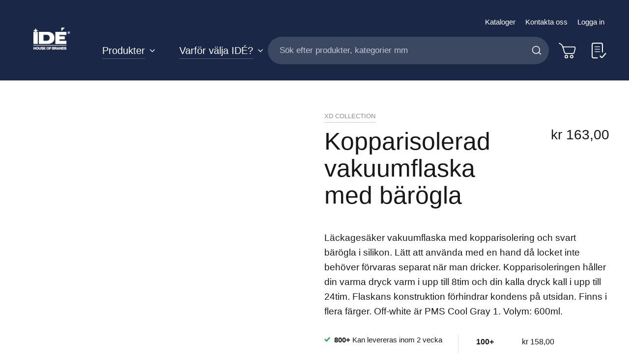

--- FILE ---
content_type: text/html; charset=UTF-8
request_url: https://www.idegroup.se/kopparisolerad-vakuumflaska-med-barogla-3
body_size: 36674
content:
<!doctype html>
<html lang="sv">
    <head prefix="og: http://ogp.me/ns# fb: http://ogp.me/ns/fb# product: http://ogp.me/ns/product#">
        <script>
    var LOCALE = 'sv\u002DSE';
    var BASE_URL = 'https\u003A\u002F\u002Fwww.idegroup.se\u002F';
    var require = {
        'baseUrl': 'https\u003A\u002F\u002Fwww.idegroup.se\u002Fstatic\u002Fversion1768543120\u002Ffrontend\u002FConvert\u002Fide\u002Dmain\u002Fsv_SE'
    };</script>        <meta charset="utf-8"/>
<meta name="title" content="Kopparisolerad vakuumflaska med bärögla"/>
<meta name="description" content="Läckagesäker vakuumflaska med kopparisolering och svart bärögla i silikon. Lätt att använda med en hand då locket inte behöver förvaras separat när man dricker. Kopparisoleringen håller din varma dryck varm i upp till 8tim och din kalla dryck kall i upp t"/>
<meta name="robots" content="INDEX,FOLLOW"/>
<meta name="viewport" content="width=device-width, initial-scale=1.0, minimum-scale=1.0, maximum-scale=1.0, user-scalable=no"/>
<meta name="msapplication-TileColor" content="#1a2746"/>
<meta name="theme-color" content="#1a2746"/>
<title>Kopparisolerad vakuumflaska med bärögla</title>
<link  rel="stylesheet" type="text/css"  media="all" href="https://www.idegroup.se/static/version1768543120/frontend/Convert/ide-main/sv_SE/Paytrail_PaymentService/css/payment-page-bypass.css" />
<link  rel="stylesheet" type="text/css"  media="all" href="https://www.idegroup.se/static/version1768543120/frontend/Convert/ide-main/sv_SE/css/styles.css" />
<link  rel="stylesheet" type="text/css"  media="all" href="https://www.idegroup.se/static/version1768543120/frontend/Convert/ide-main/sv_SE/Amasty_ShopbyBase/css/swiper.min.css" />
<link  rel="stylesheet" type="text/css"  media="all" href="https://www.idegroup.se/static/version1768543120/frontend/Convert/ide-main/sv_SE/Cart2Quote_Quotation/css/style.css" />
<link  rel="stylesheet" type="text/css"  media="all" href="https://www.idegroup.se/static/version1768543120/frontend/Convert/ide-main/sv_SE/Convert_PimcoreBlocks/lib/aos/aos.css" />
<link  rel="stylesheet" type="text/css"  media="all" href="https://www.idegroup.se/static/version1768543120/frontend/Convert/ide-main/sv_SE/Convert_PimcoreBlocks/lib/slick/slick.css" />
<link  rel="stylesheet" type="text/css"  media="all" href="https://www.idegroup.se/static/version1768543120/frontend/Convert/ide-main/sv_SE/Cart2Quote_Quotation/css/quick-quote.css" />
<link  rel="stylesheet" type="text/css"  media="all" href="https://www.idegroup.se/static/version1768543120/frontend/Convert/ide-main/sv_SE/Algolia_AlgoliaSearch/css/autocomplete.css" />
<link  rel="stylesheet" type="text/css"  media="all" href="https://www.idegroup.se/static/version1768543120/frontend/Convert/ide-main/sv_SE/Algolia_AlgoliaSearch/css/recommend.css" />
<script  type="text/javascript"  src="https://www.idegroup.se/static/version1768543120/frontend/Convert/ide-main/sv_SE/requirejs/require.js"></script>
<script  type="text/javascript"  src="https://www.idegroup.se/static/version1768543120/frontend/Convert/ide-main/sv_SE/mage/requirejs/mixins.js"></script>
<script  type="text/javascript"  src="https://www.idegroup.se/static/version1768543120/frontend/Convert/ide-main/sv_SE/requirejs-config.js"></script>
<script  type="text/javascript"  src="https://www.idegroup.se/static/version1768543120/frontend/Convert/ide-main/sv_SE/js/modernizr-custom.js"></script>
<script  type="text/javascript"  src="https://www.idegroup.se/static/version1768543120/frontend/Convert/ide-main/sv_SE/Convert_AlgoliaQuotation/js/internals/common.js"></script>
<script  type="text/javascript"  src="https://www.idegroup.se/static/version1768543120/frontend/Convert/ide-main/sv_SE/Convert_AlgoliaQuotation/js/algoliaAddToCartAjax.js"></script>
<script  type="text/javascript"  src="https://www.idegroup.se/static/version1768543120/frontend/Convert/ide-main/sv_SE/Convert_SimilarGroupProduct/internals/similar-group.js"></script>
<script  type="text/javascript"  src="https://www.idegroup.se/static/version1768543120/frontend/Convert/ide-main/sv_SE/Convert_AlgoliaSearchSwatches/internals/common.js"></script>
<script  type="text/javascript"  src="https://www.idegroup.se/static/version1768543120/frontend/Convert/ide-main/sv_SE/Convert_AlgoliaSearchFormatPrice/internals/common.js"></script>
<script  type="text/javascript"  src="https://www.idegroup.se/static/version1768543120/frontend/Convert/ide-main/sv_SE/Convert_AlgoliaSearchLabels/internals/common.js"></script>
<script  type="text/javascript"  src="https://www.idegroup.se/static/version1768543120/frontend/Convert/ide-main/sv_SE/Convert_AlgoliaSearchProducts/internals/common.js"></script>
<script  type="text/javascript"  src="https://www.idegroup.se/cookiebot/cookiebot/"></script>
<link rel="preload" as="font" crossorigin="anonymous" href="https://www.idegroup.se/static/version1768543120/frontend/Convert/ide-main/sv_SE/images/favicons/safari-pinned-tab.svg" />
<link  rel="apple-touch-icon" sizes="180x180" href="https://www.idegroup.se/static/version1768543120/frontend/Convert/ide-main/sv_SE/images/favicons/apple-touch-icon.png" />
<link  rel="icon" type="image/png" sizes="32x32" href="https://www.idegroup.se/static/version1768543120/frontend/Convert/ide-main/sv_SE/images/favicons/favicon-32x32.png" />
<link  rel="icon" type="image/png" sizes="16x16" href="https://www.idegroup.se/static/version1768543120/frontend/Convert/ide-main/sv_SE/images/favicons/favicon-16x16.png" />
<link  rel="stylesheet" href="//vjs.zencdn.net/7.1.0/video-js.css" />
<link  rel="icon" type="image/x-icon" href="https://www.idegroup.se/media/favicon/default/IDE-favicon.png" />
<link  rel="shortcut icon" type="image/x-icon" href="https://www.idegroup.se/media/favicon/default/IDE-favicon.png" />
<link  rel="canonical" href="https://www.idegroup.se/kopparisolerad-vakuumflaska-med-barogla-3" />
<meta name="google-site-verification" content="egnHzeiqhOW0LDlNOfytNI4kn7lnQRjV2HbmmIpIuGk" />
<!--C7Z6FCo7NnABjY8kQU8FvkhxAgGInA3M-->
<script language="JavaScript">
    var numBAH = Math.floor(Math.random()*10000);

    document.write('<LINK HREF="https://ide.pimcore.uat.convert.no/css/idemars2021.css?cacheBusting='+numBAH+'" rel="stylesheet">');
</script>

<link rel="stylesheet" href="https://ide.pimcore.uat.convert.no/css/swedish-overrides.css">

<!-- Hotjar Tracking Code for https://www.idegroup.se -->
<script>
    (function(h,o,t,j,a,r){
        h.hj=h.hj||function(){(h.hj.q=h.hj.q||[]).push(arguments)};
        h._hjSettings={hjid:2626657,hjsv:6};
        a=o.getElementsByTagName('head')[0];
        r=o.createElement('script');r.async=1;
        r.src=t+h._hjSettings.hjid+j+h._hjSettings.hjsv;
        a.appendChild(r);
    })(window,document,'https://static.hotjar.com/c/hotjar-','.js?sv=');
</script>
            <script type="text/x-magento-init">
        {
            "*": {
                "Magento_PageCache/js/form-key-provider": {
                    "isPaginationCacheEnabled":
                        0                }
            }
        }
    </script>
            <!-- GOOGLE TAG MANAGER -->
            <script type="text/x-magento-init">
            {
                "*": {
                    "Magento_GoogleTagManager/js/google-tag-manager": {
                        "isCookieRestrictionModeEnabled": 0,
                        "currentWebsite": 2,
                        "cookieName": "user_allowed_save_cookie",
                        "gtmAccountId": "GTM\u002D5XZCVX4",
                        "storeCurrencyCode": "SEK",
                        "ordersData": [],
                        "quotesData": []                    }
                }
            }
            </script>
            <!-- END GOOGLE TAG MANAGER -->
            <script>
    define('VimeoPlayer', ['vimeoAPI'], function (VimeoPlayer) {
    	if (window.Vimeo === undefined) {
    		window.Vimeo = {
    			Player: VimeoPlayer
    		}
    	}
    });
</script>

<meta property="og:type" content="product" />
<meta property="og:title"
      content="Kopparisolerad&#x20;vakuumflaska&#x20;med&#x20;b&#xE4;r&#xF6;gla" />
<meta property="og:image"
      content="https://www.idegroup.se/media/catalog/product/cache/5950e655b67a788e1091d5d2061f6fa9/p/4/p436.713__s_0__9941ef45eee64b4cb9b68431d0ee9687__4057__hfbe23887_1.jpg" />
<meta property="og:description"
      content="L&#xE4;ckages&#xE4;ker&#x20;vakuumflaska&#x20;med&#x20;kopparisolering&#x20;och&#x20;svart&#x20;b&#xE4;r&#xF6;gla&#x20;i&#x20;silikon.&#x20;L&#xE4;tt&#x20;att&#x20;anv&#xE4;nda&#x20;med&#x20;en&#x20;hand&#x20;d&#xE5;&#x20;locket&#x20;inte&#x20;beh&#xF6;ver&#x20;f&#xF6;rvaras&#x20;separat&#x20;n&#xE4;r&#x20;man&#x20;dricker.&#x20;Kopparisoleringen&#x20;h&#xE5;ller&#x20;din&#x20;varma&#x20;dryck&#x20;varm&#x20;i&#x20;upp&#x20;till&#x20;8tim&#x20;och&#x20;din&#x20;kalla&#x20;dryck&#x20;kall&#x20;i&#x20;upp&#x20;till&#x20;24tim.&#x20;Flaskans&#x20;konstruktion&#x20;f&#xF6;rhindrar&#x20;kondens&#x20;p&#xE5;&#x20;utsidan.&#x20;Finns&#x20;i&#x20;flera&#x20;f&#xE4;rger.&#x20;Off-white&#x20;&#xE4;r&#x20;PMS&#x20;Cool&#x20;Gray&#x20;1.&#x20;Volym&#x3A;&#x20;600ml." />
<meta property="og:url" content="https://www.idegroup.se/kopparisolerad-vakuumflaska-med-barogla-3" />
    <meta property="product:price:amount" content="163"/>
    <meta property="product:price:currency"
      content="SEK"/>
<meta property="product:availability" content="in stock" />
    
    <script>window.algoliaConfig = {"instant":{"enabled":true,"selector":".page-container","isAddToCartEnabled":true,"addToCartParams":{"action":"https:\/\/www.idegroup.se\/checkout\/cart\/add\/","formKey":"vHn2zJUZXmJfP05E","redirectUrlParam":"uenc"},"infiniteScrollEnabled":false,"urlTrackedParameters":["query","attribute:*","index","page"],"isSearchBoxEnabled":true,"isVisualMerchEnabled":false,"categorySeparator":" \/\/\/ ","categoryPageIdAttribute":"categoryPageId","isCategoryNavigationEnabled":false,"hidePagination":false,"sections":[{"name":"pages","title":"Sider","visibleHitsCount":"5"}],"hasSections":true,"productSectionTitle":null,"addToQuoteParams":{"action":"https:\/\/www.idegroup.se\/quotation\/quote\/add\/uenc\/aHR0cHM6Ly93d3cuaWRlZ3JvdXAuc2Uva29wcGFyaXNvbGVyYWQtdmFrdXVtZmxhc2thLW1lZC1iYXJvZ2xhLTM%2C\/"},"isAddToQuoteEnabled":false,"quoteStockCheck":false},"autocomplete":{"enabled":false,"selector":".algolia-search-input","sections":[{"name":"pages","label":"Pages","hitsPerPage":"2"}],"nbOfProductsSuggestions":6,"nbOfCategoriesSuggestions":2,"nbOfQueriesSuggestions":0,"isDebugEnabled":false,"isNavigatorEnabled":true,"debounceMilliseconds":300,"minimumCharacters":0},"landingPage":{"query":"","configuration":"[]"},"recommend":{"enabledFBT":false,"enabledRelated":false,"enabledFBTInCart":false,"enabledRelatedInCart":false,"enabledLookingSimilar":0,"limitFBTProducts":6,"limitRelatedProducts":6,"limitTrendingItems":6,"limitLookingSimilar":6,"enabledTrendItems":0,"trendItemFacetName":null,"trendItemFacetValue":null,"isTrendItemsEnabledInPDP":0,"isTrendItemsEnabledInCartPage":0,"isAddToCartEnabledInFBT":false,"isAddToCartEnabledInRelatedProduct":false,"isAddToCartEnabledInTrendsItem":false,"isAddToCartEnabledInLookingSimilar":false,"FBTTitle":"Frequently bought together","relatedProductsTitle":"Related products","trendingItemsTitle":"Trending items","addToCartParams":{"action":"https:\/\/www.idegroup.se\/checkout\/cart\/add\/","formKey":"vHn2zJUZXmJfP05E","redirectUrlParam":"uenc"},"isLookingSimilarEnabledInPDP":0,"isLookingSimilarEnabledInCartPage":0,"lookingSimilarTitle":"Looking Similar"},"extensionVersion":"3.14.2","applicationId":"37LAMIEH7C","indexName":"ide_se","apiKey":"N2ZjODVhNzM4YTUzZGViZmUwNDFiOGU2OGIyNzBhMDBmZjk2NmU1ZGRhNTQyODIzZDkyYzkxNDM2N2I0ZDY4NXRhZ0ZpbHRlcnM9JnZhbGlkVW50aWw9MTc3NjcwNzQxOQ==","attributeFilter":[],"facets":[{"attribute":"categories","type":"conjunctive","label":"Kategorier","searchable":"2","create_rule":"2"},{"attribute":"price","type":"slider","label":"Pris","searchable":"2","create_rule":"2"},{"attribute":"color","type":"disjunctive","label":"F\u00e4rg","searchable":"1","create_rule":"2","swatches":{"attribute_id":"93","attribute_code":"color","attribute_label":"F\u00e4rg","view_type":"images-labels","options":{"Bl\u00e5":{"swatch_id":"2","option_id":"5441","store_id":"0","type":"1","value":"#1651c7","isTextSwatch":false,"isColorSwatch":true,"isImageSwatch":false},"Marin":{"swatch_id":"69","option_id":"5601","store_id":"0","type":"1","value":"#001240","isTextSwatch":false,"isColorSwatch":true,"isImageSwatch":false},"Ljusbl\u00e5":{"swatch_id":"68","option_id":"5605","store_id":"0","type":"1","value":"#b2faff","isTextSwatch":false,"isColorSwatch":true,"isImageSwatch":false},"Svart":{"swatch_id":"1","option_id":"5440","store_id":"0","type":"1","value":"#000000","isTextSwatch":false,"isColorSwatch":true,"isImageSwatch":false},"M\u00f6rkbl\u00e5":{"swatch_id":"632","option_id":"6734","store_id":"0","type":"1","value":"#0d0047","isTextSwatch":false,"isColorSwatch":true,"isImageSwatch":false},"Turkos":{"swatch_id":"634","option_id":"6736","store_id":"0","type":"1","value":"#058694","isTextSwatch":false,"isColorSwatch":true,"isImageSwatch":false},"Teal":{"swatch_id":"625","option_id":"6677","store_id":"0","type":"1","value":"#1d9993","isTextSwatch":false,"isColorSwatch":true,"isImageSwatch":false},"Gr\u00f6n":{"swatch_id":"5","option_id":"5444","store_id":"0","type":"1","value":"#228a12","isTextSwatch":false,"isColorSwatch":true,"isImageSwatch":false},"M\u00f6rkgr\u00f6n":{"swatch_id":"629","option_id":"6731","store_id":"0","type":"1","value":"#0d6304","isTextSwatch":false,"isColorSwatch":true,"isImageSwatch":false},"Gul":{"swatch_id":"10","option_id":"5451","store_id":"0","type":"1","value":"#edd015","isTextSwatch":false,"isColorSwatch":true,"isImageSwatch":false},"Lime":{"swatch_id":"626","option_id":"6678","store_id":"0","type":"1","value":"#60e612","isTextSwatch":false,"isColorSwatch":true,"isImageSwatch":false},"Olivgr\u00f6n":{"swatch_id":"70","option_id":"5616","store_id":"0","type":"1","value":"#608c36","isTextSwatch":false,"isColorSwatch":true,"isImageSwatch":false},"Orange":{"swatch_id":"6","option_id":"5447","store_id":"0","type":"1","value":"#f09918","isTextSwatch":false,"isColorSwatch":true,"isImageSwatch":false},"R\u00f6dorange":{"swatch_id":"633","option_id":"6735","store_id":"0","type":"1","value":"#ff472b","isTextSwatch":false,"isColorSwatch":true,"isImageSwatch":false},"R\u00f6d":{"swatch_id":"8","option_id":"5449","store_id":"0","type":"1","value":"#d61313","isTextSwatch":false,"isColorSwatch":true,"isImageSwatch":false},"Brun":{"swatch_id":"3","option_id":"5442","store_id":"0","type":"1","value":"#8f6c02","isTextSwatch":false,"isColorSwatch":true,"isImageSwatch":false},"Beige":{"swatch_id":"627","option_id":"6679","store_id":"0","type":"1","value":"#fae8a8","isTextSwatch":false,"isColorSwatch":true,"isImageSwatch":false},"Rosa":{"swatch_id":"67","option_id":"5467","store_id":"0","type":"1","value":"#eb7feb","isTextSwatch":false,"isColorSwatch":true,"isImageSwatch":false},"Gr\u00e5":{"swatch_id":"4","option_id":"5443","store_id":"0","type":"1","value":"#cccccc","isTextSwatch":false,"isColorSwatch":true,"isImageSwatch":false},"Silver":{"swatch_id":"624","option_id":"6676","store_id":"0","type":"1","value":"#c0c0c0","isTextSwatch":false,"isColorSwatch":true,"isImageSwatch":false},"Vit":{"swatch_id":"9","option_id":"5450","store_id":"0","type":"1","value":"#ffffff","isTextSwatch":false,"isColorSwatch":true,"isImageSwatch":false},"M\u00f6rkgr\u00e5":{"swatch_id":"631","option_id":"6733","store_id":"0","type":"1","value":"#363536","isTextSwatch":false,"isColorSwatch":true,"isImageSwatch":false},"Ljusgr\u00e5":{"swatch_id":"1279","option_id":"6805","store_id":"0","type":"1","value":"#ebebeb","isTextSwatch":false,"isColorSwatch":true,"isImageSwatch":false},"M\u00f6rkr\u00f6d":{"swatch_id":"630","option_id":"6732","store_id":"0","type":"1","value":"#820808","isTextSwatch":false,"isColorSwatch":true,"isImageSwatch":false},"Transparent":{"swatch_id":"628","option_id":"6719","store_id":"0","type":"1","value":"#f2f2f2","isTextSwatch":false,"isColorSwatch":true,"isImageSwatch":false},"Lila":{"swatch_id":"7","option_id":"5448","store_id":"0","type":"1","value":"#992299","isTextSwatch":false,"isColorSwatch":true,"isImageSwatch":false}}}}],"areCategoriesInFacets":true,"hitsPerPage":12,"sortingIndices":[{"attribute":"price","sort":"asc","sortLabel":"Pris (l\u00e5gt-h\u00f6gt)","name":"ide_se_products_price_default_asc","ranking":["asc(price.SEK.default)","typo","geo","words","filters","proximity","attribute","exact","custom"],"label":"Pris (l\u00e5gt-h\u00f6gt)"},{"attribute":"price","sort":"desc","sortLabel":"Pris (h\u00f6gt-l\u00e5gt)","name":"ide_se_products_price_default_desc","ranking":["desc(price.SEK.default)","typo","geo","words","filters","proximity","attribute","exact","custom"],"label":"Pris (h\u00f6gt-l\u00e5gt)"}],"isSearchPage":false,"isCategoryPage":false,"isLandingPage":false,"removeBranding":false,"productId":null,"priceKey":".SEK.default","priceGroup":null,"origFormatedVar":"price.SEK.default_original_formated","tierFormatedVar":"price.SEK.default_tier_formated","currencyCode":"SEK","currencySymbol":"kr","priceFormat":{"pattern":"kr\u00a0%s","precision":2,"requiredPrecision":2,"decimalSymbol":",","groupSymbol":"\u00a0","groupLength":3,"integerRequired":false},"maxValuesPerFacet":10,"autofocus":false,"resultPageUrl":"https:\/\/www.idegroup.se\/catalogsearch\/result\/","request":{"query":"","refinementKey":"","refinementValue":"","categoryId":"","landingPageId":"","path":"","level":"","parentCategory":"","childCategories":[],"url":"https:\/\/www.idegroup.se\/kopparisolerad-vakuumflaska-med-barogla-3"},"showCatsNotIncludedInNavigation":false,"showSuggestionsOnNoResultsPage":true,"baseUrl":"https:\/\/www.idegroup.se","popularQueries":[],"useAdaptiveImage":true,"urls":{"logo":"https:\/\/www.idegroup.se\/static\/version1768543120\/frontend\/Convert\/ide-main\/sv_SE\/Algolia_AlgoliaSearch\/js\/images\/algolia-logo-blue.svg"},"cookieConfiguration":{"customerTokenCookie":"_ALGOLIA_MAGENTO_AUTH","consentCookieName":"user_allowed_save_cookie","cookieAllowButtonSelector":"#btn-cookie-allow","cookieRestrictionModeEnabled":false,"cookieDuration":"15552000000"},"ccAnalytics":{"enabled":false,"ISSelector":".ais-hits--item a.result, .ais-infinite-hits--item a.result","conversionAnalyticsMode":null,"addToCartSelector":".action.primary.tocart","orderedProductIds":[]},"isPersonalizationEnabled":false,"personalization":{"enabled":false,"viewedEvents":{"viewProduct":{"eventName":"Viewed Product","enabled":false,"method":"viewedObjectIDs"}},"clickedEvents":{"productClicked":{"eventName":"Product Clicked","enabled":false,"selector":".ais-Hits-item a.result, .ais-InfiniteHits-item a.result","method":"clickedObjectIDs"},"productRecommended":{"eventName":"Recommended Product Clicked","enabled":false,"selector":".products-upsell .product-item","method":"clickedObjectIDs"}},"filterClicked":{"eventName":"Filter Clicked","enabled":false,"method":"clickedFilters"}},"analytics":{"enabled":false,"delay":"3000","triggerOnUiInteraction":"1","pushInitialSearch":"0"},"now":1768867200,"queue":{"isEnabled":false,"nbOfJobsToRun":10,"retryLimit":3,"nbOfElementsPerIndexingJob":300},"isPreventBackendRenderingEnabled":false,"translations":{"to":"till","or":"eller","go":"Go","popularQueries":"You can try one of the popular search queries","seeAll":"See all products","allDepartments":"All departments","seeIn":"See products in","orIn":"or in","noProducts":"Inga produkter f\u00f6r f\u00f6rfr\u00e5gan","noResults":"No results","refine":"Refine","selectedFilters":"Valda filter","clearAll":"Rensa alla","previousPage":"F\u00f6reg\u00e5ende sida","nextPage":"N\u00e4sta sida","searchFor":"Search for products","relevance":"V\u00e4lj sortering","categories":"Kategorier","products":"Produkter","suggestions":"Suggestions","searchBy":"Search by","searchForFacetValuesPlaceholder":"Search for other ...","showMore":"Show more products","searchTitle":"Search results for","placeholder":"S\u00f6k efter produkter, kategorier mm","addToCart":"L\u00e4gg till i varukorg","priceFormat":{"From":"Fr\u00e5n"},"sections":{"extraTitle":{"pages":"Search results in content","products":"Search results in products"},"showMoreSection":{"pages":"Show all results in content","showLess":"Show less"}}},"autofocusSelector":"false","autofocusNotSelector":"footer input"};</script><script>
    requirejs([
        'underscore',
        'algolia.swatchRenderer',
        'Algolia_AlgoliaSearch/js/internals/common'
    ],function(
        _,
        swatchRenderer
    ) {
        algolia.registerHook("beforeWidgetInitialization", function(allWidgetConfiguration, algoliaBundle) {
            if (allWidgetConfiguration.refinementList) {
                var facetSettings = window.algoliaConfig.facets;
                algoliaBundle.$.each(allWidgetConfiguration.refinementList, function(key, config) {
                    var filterConfig = _.find(facetSettings, {
                        'attribute': config.attribute
                    });

                    if (filterConfig && filterConfig.swatches !== undefined) {
                        allWidgetConfiguration.refinementList[key] = swatchRenderer(config, filterConfig);
                    }
                });
            }

            return allWidgetConfiguration;
        });
    });
</script><script>
    requirejs([
        'jquery',
        'algoliaBundle',
        'Algolia_AlgoliaSearch/js/internals/common'
    ], function($, algoliaBundle) {
        algolia.registerHook("beforeWidgetInitialization", function(allWidgetConfiguration) {
            if (algoliaConfig.autofocus) {
                var instant_selector = !algoliaConfig.autocomplete.enabled ? algoliaConfig.autocomplete.selector : "#instant-search-bar";
                var input = $(instant_selector)[0];
                setTimeout(function() {
                    $(input).focus();
                }, 100);
            }
            return allWidgetConfiguration;
        });
    });
</script><script>
    requirejs([
        'algoliaSectionWidget',
        'algoliaCommon'
    ], function(sectionWiget) {

    if (window.algoliaConfig.instant.hasSections) {
        algolia.registerHook('beforeWidgetInitialization', function (allWidgetConfiguration, algoliaBundle) {
            var $ = algoliaBundle.$;
            var translations = window.algoliaConfig.translations.sections;

            /* will add all our sections */
            $.each(window.algoliaConfig.instant.sections, function(key, section) {
                allWidgetConfiguration.custom.push(
                    sectionWiget({
                        container: '#instant-search-' + section.name + '-container',
                        indexName: algoliaConfig.indexName + '_' + section.name,
                        templates: {
                            header: $('#instant-section-header-template').html(),
                            item: $('#instant-' + section.name + '-hit-template').html(),
                            showMore: {
                                active : '<span class="text">' +  translations.showMoreSection[section.name] + '</span> <span class="count">({{moreCnt}})</span>',
                                inactive : '<span class="text">' +  translations.showMoreSection.showLess + '</span>'
                            }
                        },
                        transformData: {
                            header: function (data) {
                                data.extraTitle = section.title || translations.extraTitle[section.name];
                                data.translations = window.algoliaConfig.translations;

                                return data;
                            },
                            item: function (hit) {
                                if (hit._highlightResult && hit._highlightResult.content && hit._highlightResult.content.value.length > 0) {
                                    hit.content = hit._highlightResult.content.value.substr(0, 150);

                                    if ($.inArray(hit.content.charAt(hit.content.length - 1), ['.', '!', '?'])) {
                                        hit.content = hit.content + ' &#8230;';
                                    }

                                    if (!hit._highlightResult.content.matchedWords.length) {
                                        hit.content = '';
                                    }
                                }

                                hit.displayKey = hit.displayKey || hit.name;

                                return hit;
                            }
                        },
                        showMore: section.visibleHitsCount
                    })
                );
            });

            // redefine main product stats widget - "Search results in products (nbHits)"
            allWidgetConfiguration.stats = {
                container: '#algolia-stats',
                templates: {
                    text: function (data) {
                        var hoganTemplate = algoliaBundle.Hogan.compile($('#instant-section-header-template').html());

                        data.first = data.page * data.hitsPerPage + 1;
                        data.last = Math.min(data.page * data.hitsPerPage + data.hitsPerPage, data.nbHits);
                        data.seconds = data.processingTimeMS / 1000;
                        data.extraTitle = window.algoliaConfig.instant.productSectionTitle || translations.extraTitle['products'];
                        data.translations = window.algoliaConfig.translations;

                        return hoganTemplate.render(data)
                    }
                }
            };
            return allWidgetConfiguration;
        });
    }
    });
</script>
<script>
    requirejs([
        'algoliaCommon'
    ], function() {
        algolia.registerHook('beforeWidgetInitialization', function(allWidgetConfiguration, algoliaBundle) {
            var $ = algoliaBundle.$;

            var hoganTemplate = algoliaBundle.Hogan.compile($('#instant-banner-template').html());
            allWidgetConfiguration.custom.push(
                {
                    init : function () {
                    },
                    render : function (data) {
                        if (
                            data.results.renderingContent &&
                            data.results.renderingContent.widgets &&
                            data.results.renderingContent.widgets.banners
                        ) {
                            $('#algolia-banner').html(hoganTemplate.render(data.results.renderingContent.widgets));
                        } else {
                            $('#algolia-banner').html('');
                        }
                    }
                }
            );
            return allWidgetConfiguration;
        });
    });
</script>
<script type="text/template" id="instant-banner-template">
    <div class="algolia-banners-container">
    {{#banners}}
        <div class="algolia-banners-item">
            {{#link}}
                <a href="{{link.url}}">
                    <img alt="{{image.title}}" src="{{image.urls.0.url}}" />
                </a>
            {{/link}}
            {{^link}}
                <img alt="{{{image.title}}}" src="{{image.urls.0.url}}" />
            {{/link}}
        </div>
    {{/banners}}
    </div>
</script>
<script>
    requirejs([
        'jquery',
        'mage/utils/wrapper',
        'algoliaBundle',
        'jquery.tinyEqualizer'
    ], function($, wrapper, algoliaBundle) {
        var isNewAPI = (typeof algolia !== 'undefined' &&
                        typeof algolia.registerHook === 'function'),
            beforeWidgetInitialization,
            beforeInstantsearchInit,
            afterInstantsearchInit;

        function handleInputCrossAutocomplete(input) {
            if (input.val().length > 0) {
                input.closest('#algolia-searchbox').find('.clear-query-autocomplete').show();
                input.closest('#algolia-searchbox').find('.magnifying-glass').hide();
            }
            else {
                input.closest('#algolia-searchbox').find('.clear-query-autocomplete').hide();
                input.closest('#algolia-searchbox').find('.magnifying-glass').show();
            }
        }

        beforeWidgetInitialization = function(allWidgetConfiguration) {
            if (!algoliaConfig.autocomplete.enabled && $.isPlainObject(allWidgetConfiguration.searchBox)) {
                allWidgetConfiguration.searchBox = $.extend(
                    allWidgetConfiguration.searchBox, {
                        reset: false,
                        magnifier: false
                    }
                );
            }

            if ($.isArray(allWidgetConfiguration.rangeSlider)) {
                $.each(allWidgetConfiguration.rangeSlider, function (i, rangeSlider) {
                    if ($.isPlainObject(rangeSlider) && !$.isPlainObject(rangeSlider.pips)) {
                        allWidgetConfiguration.rangeSlider[i].pips = true;
                    }
                });
            }

            return allWidgetConfiguration;
        };

        beforeInstantsearchInit = function(instantsearchOptions) {
            var lastQuery = '';
            if (typeof instantsearchOptions.searchFunction === 'function') {
                instantsearchOptions.searchFunction = wrapper.wrap(instantsearchOptions.searchFunction, function (originalAction, helper) {
                    $(document).trigger("algolia.search", helper);
                    originalAction(helper);
                    if (helper.state.query !== '') {
                        lastQuery = helper.state.query;
                        if (window.SgyIAS !== undefined) {
                           window.SgyIAS.inited = false;
                           window.SgyIAS.destroy ? window.SgyIAS.destroy() : window.ias.destroy();
                        }
                    }
                    if (helper.state.query === '' && !algoliaConfig.isSearchPage) {
                        setTimeout(function () {
                            $.tinyEqualizer.reflow();
                            if (lastQuery !== '' && window.SgyIAS !== undefined && !window.SgyIAS.inited) {
                                window.SgyIAS.inited = true;
                                window.SgyIAS.init();
                            }
                        }, 500);
                    }
                });
            }
            return instantsearchOptions;
        };

        afterInstantsearchStart = function(search) {
            search.on('render', function () {
                setTimeout(function(){
                    $.tinyEqualizer.reflow();
                }, 500);

                if (algoliaConfig.autofocus === false && search.helper.state.query.length === 0 &&  $('input:focus').length === 0) {
                    setTimeout(function() {
                        $('input[autofocus]').focus();
                    }, 100);
                }
            });

            if (!algoliaConfig.autocomplete.enabled) {
                $(document).on('input', algoliaConfig.autocomplete.selector, function () {
                    handleInputCrossAutocomplete($(this));
                });

                if (search.helper.state.query.length !== 0) {
                    handleInputCrossAutocomplete($(algoliaConfig.autocomplete.selector))
                }
            }

            return search;
        };

        if (isNewAPI) {
            algolia.registerHook("beforeWidgetInitialization", beforeWidgetInitialization);

            algolia.registerHook("beforeInstantsearchInit", beforeInstantsearchInit);
            algolia.registerHook("afterInstantsearchStart", afterInstantsearchStart);
        } else {
            var oldWidgetInitialization,
                oldAlgoliaHookBeforeInstantsearchInit,
                oldAlgoliaHookAfterInstantsearchStart;

            if (typeof algoliaHookBeforeInstantsearchInit === 'function') {
                oldAlgoliaHookBeforeInstantsearchInit = algoliaHookBeforeInstantsearchInit;
            }

            if (typeof algoliaHookAfterInstantsearchStart === 'function') {
                oldAlgoliaHookAfterInstantsearchStart = algoliaHookAfterInstantsearchStart;
            }

            if (typeof algoliaHookBeforeWidgetInitialization === 'function') {
                oldWidgetInitialization = algoliaHookBeforeWidgetInitialization;
            }

            algoliaHookBeforeWidgetInitialization = function(allWidgetConfiguration) {
                if (typeof oldWidgetInitialization === 'function') {
                    allWidgetConfiguration = oldWidgetInitialization(allWidgetConfiguration);
                }

                return beforeWidgetInitialization(allWidgetConfiguration);
            };

            algoliaHookBeforeInstantsearchInit = function(instantsearchOptions) {
                if (typeof oldAlgoliaHookBeforeInstantsearchInit === 'function') {
                    instantsearchOptions = oldAlgoliaHookAfterInstantsearchStart(instantsearchOptions);
                }
                if (typeof beforeInstantsearchInit === 'function') {
                    instantsearchOptions = beforeInstantsearchInit(instantsearchOptions);
                }
                return instantsearchOptions;
            };

            algoliaHookAfterInstantsearchStart = function(search) {
                if (typeof oldAlgoliaHookAfterInstantsearchStart === 'function') {
                    search = oldAlgoliaHookAfterInstantsearchStart(search);
                }

                return afterInstantsearchStart(search);
            };
        }
    });
</script>
<script type="text/x-magento-init">
{
    "*": {
        "algoliaInstantSearch": {}
    }
}
</script>
    </head>
    <body data-container="body"
          data-mage-init='{"loaderAjax": {}, "loader": { "icon": "https://www.idegroup.se/static/version1768543120/frontend/Convert/ide-main/sv_SE/images/loader-2.gif"}}'
        id="html-body" itemtype="http://schema.org/Product" itemscope="itemscope" class="is-not-sticky is-simple-product catalog-product-view--print catalog-product-view product-kopparisolerad-vakuumflaska-med-barogla-3 page-layout-1column">
        
<script type="text/x-magento-init">
    {
        "*": {
            "Magento_PageBuilder/js/widget-initializer": {
                "config": {"[data-content-type=\"slider\"][data-appearance=\"default\"]":{"Magento_PageBuilder\/js\/content-type\/slider\/appearance\/default\/widget":false},"[data-content-type=\"map\"]":{"Magento_PageBuilder\/js\/content-type\/map\/appearance\/default\/widget":false},"[data-content-type=\"row\"]":{"Magento_PageBuilder\/js\/content-type\/row\/appearance\/default\/widget":false},"[data-content-type=\"tabs\"]":{"Magento_PageBuilder\/js\/content-type\/tabs\/appearance\/default\/widget":false},"[data-content-type=\"slide\"]":{"Magento_PageBuilder\/js\/content-type\/slide\/appearance\/default\/widget":{"buttonSelector":".pagebuilder-slide-button","showOverlay":"hover","dataRole":"slide"}},"[data-content-type=\"banner\"]":{"Magento_PageBuilder\/js\/content-type\/banner\/appearance\/default\/widget":{"buttonSelector":".pagebuilder-banner-button","showOverlay":"hover","dataRole":"banner"}},"[data-content-type=\"buttons\"]":{"Magento_PageBuilder\/js\/content-type\/buttons\/appearance\/inline\/widget":false},"[data-content-type=\"products\"][data-appearance=\"carousel\"]":{"Magento_PageBuilder\/js\/content-type\/products\/appearance\/carousel\/widget":false}},
                "breakpoints": {"desktop":{"label":"Desktop","stage":true,"default":true,"class":"desktop-switcher","icon":"Magento_PageBuilder::css\/images\/switcher\/switcher-desktop.svg","conditions":{"min-width":"1024px"},"options":{"products":{"default":{"slidesToShow":"5"}}}},"tablet":{"conditions":{"max-width":"1024px","min-width":"768px"},"options":{"products":{"default":{"slidesToShow":"4"},"continuous":{"slidesToShow":"3"}}}},"mobile":{"label":"Mobile","stage":true,"class":"mobile-switcher","icon":"Magento_PageBuilder::css\/images\/switcher\/switcher-mobile.svg","media":"only screen and (max-width: 768px)","conditions":{"max-width":"768px","min-width":"640px"},"options":{"products":{"default":{"slidesToShow":"3"}}}},"mobile-small":{"conditions":{"max-width":"640px"},"options":{"products":{"default":{"slidesToShow":"2"},"continuous":{"slidesToShow":"1"}}}}}            }
        }
    }
</script>

<div class="cookie-status-message" id="cookie-status">
    The store will not work correctly in the case when cookies are disabled.</div>
<script type="text&#x2F;javascript">document.querySelector("#cookie-status").style.display = "none";</script>
<script type="text/x-magento-init">
    {
        "*": {
            "cookieStatus": {}
        }
    }
</script>

<script type="text/x-magento-init">
    {
        "*": {
            "mage/cookies": {
                "expires": null,
                "path": "\u002F",
                "domain": ".www.idegroup.se",
                "secure": true,
                "lifetime": "86400"
            }
        }
    }
</script>
    <noscript>
        <div class="message global noscript">
            <div class="content">
                <p>
                    <strong>JavaScript verkar vara inaktiverat i din webbläsare.</strong>
                    <span>
                        För den bästa upplevelsen på vår webbplats, bör du aktivera Javascript i din webbläsare.                    </span>
                </p>
            </div>
        </div>
    </noscript>
<script>    require.config({
        map: {
            '*': {
                wysiwygAdapter: 'mage/adminhtml/wysiwyg/tiny_mce/tinymce5Adapter'
            }
        }
    });</script>
<script>
    window.cookiesConfig = window.cookiesConfig || {};
    window.cookiesConfig.secure = true;
</script>    <!-- GOOGLE TAG MANAGER -->
    <noscript>
        <iframe src="https://www.googletagmanager.com/ns.html?id=GTM-5XZCVX4"
                height="0" width="0" style="display:none;visibility:hidden"></iframe>
    </noscript>
    <!-- END GOOGLE TAG MANAGER -->

<script type="text/x-magento-init">
    {
        "*": {
            "Magento_GoogleTagManager/js/google-tag-manager-cart": {
                "blockNames": ["category.products.list","product.info.upsell","catalog.product.related","checkout.cart.crosssell","search_result_list"],
                "cookieAddToCart": "add_to_cart",
                "cookieRemoveFromCart":
                    "remove_from_cart",
                "advancedAddToCart": "add_to_cart_advanced"
            }
        }
    }
</script>
<script>
    require.config({
        paths: {
            googleMaps: 'https\u003A\u002F\u002Fmaps.googleapis.com\u002Fmaps\u002Fapi\u002Fjs\u003Fv\u003D3\u0026key\u003D'
        },
        config: {
            'Magento_PageBuilder/js/utils/map': {
                style: ''
            },
            'Magento_PageBuilder/js/content-type/map/preview': {
                apiKey: '',
                apiKeyErrorMessage: 'You\u0020must\u0020provide\u0020a\u0020valid\u0020\u003Ca\u0020href\u003D\u0027https\u003A\u002F\u002Fwww.idegroup.se\u002Fadminhtml\u002Fsystem_config\u002Fedit\u002Fsection\u002Fcms\u002F\u0023cms_pagebuilder\u0027\u0020target\u003D\u0027_blank\u0027\u003EGoogle\u0020Maps\u0020API\u0020key\u003C\u002Fa\u003E\u0020to\u0020use\u0020a\u0020map.'
            },
            'Magento_PageBuilder/js/form/element/map': {
                apiKey: '',
                apiKeyErrorMessage: 'You\u0020must\u0020provide\u0020a\u0020valid\u0020\u003Ca\u0020href\u003D\u0027https\u003A\u002F\u002Fwww.idegroup.se\u002Fadminhtml\u002Fsystem_config\u002Fedit\u002Fsection\u002Fcms\u002F\u0023cms_pagebuilder\u0027\u0020target\u003D\u0027_blank\u0027\u003EGoogle\u0020Maps\u0020API\u0020key\u003C\u002Fa\u003E\u0020to\u0020use\u0020a\u0020map.'
            },
        }
    });
</script>

<script>
    require.config({
        shim: {
            'Magento_PageBuilder/js/utils/map': {
                deps: ['googleMaps']
            }
        }
    });
</script>
<script type="text/x-magento-init">
    {
        "*": {
            "Convert_Quotation/js/google-tag-manager-quote": {}
        }
    }
</script>
 <div id="my-page">
    <div id="my-content">
        <div class="page-wrapper"><header class="page-header"><div class="header content">
<a href="#maincontent" class="skipLink" tabindex="1">To Main Content</a>

<div class="sticky-mm hide-for-large" tabindex="-1">
    <nav class="tab-bar">
        <section class="left-side">
            <button class="nav-toggle" title="Växla Nav"><span>Växla Nav</span></button>
        </section>
        <section class="middle-side">
            <a class="logo" tabindex="2" href="https://www.idegroup.se/" title="">
    <img src="https://www.idegroup.se/media/logo/default/IDE-logo-25.png"
         alt=""
         width="264"         height="198"    />
</a>
        </section>

        <section class="right-side">
            
<div class="minicart minicart-wrapper">
    <a class="action showcart" href="https://www.idegroup.se/checkout/cart/"
       data-bind="scope: 'minicart_content'; " title="Min kundvagn">
        <!-- ko wrapperCss: { 'has-item' : !!getCartParam('summary_count') } --><!-- /ko -->
        <span class="text">Min kundvagn</span>
        <span class="counter qty empty"
              data-bind="css: { empty: !!getCartParam('summary_count') == false }, blockLoader: isLoading">
            <span class="counter-number"><!-- ko text: getCartParam('summary_count') --><!-- /ko --></span>
        </span>
    </a>
</div>
        </section>
    </nav>
</div>

<div class="header-row show-for-large" id="headerRow">
    <!-- Top links -->

    <div class="sticky-header-row">

        <!-- Header Left - Logo only -->
        <a class="logo" tabindex="2" href="https://www.idegroup.se/" title="">
    <img src="https://www.idegroup.se/media/logo/default/IDE-logo-25.png"
         alt=""
         width="264"         height="198"    />
</a>

        <!-- Header Right -->
        <div class="nav-search-wrapper">
            <div class="panel wrapper">    <ul class="top-links">
                    <li>
                <a class="nav item "
                   title="Kataloger"
                   href="/kataloger/alla-kataloger"
                     target="_blank" >
                    Kataloger                </a>
            </li>
                    <li>
                <a class="nav item "
                   title="Kontakta oss"
                   href="/vilka-ar-vi/kontakta-oss"
                     target="_blank" >
                    Kontakta oss                </a>
            </li>
                    <li>
                <a class="nav item "
                   title="Logga in"
                   href="https://www.idegroup.se/customer/account/login/referer/aHR0cHM6Ly93d3cuaWRlZ3JvdXAuc2Uva29wcGFyaXNvbGVyYWQtdmFrdXVtZmxhc2thLW1lZC1iYXJvZ2xhLTM%2C/"
                    >
                    Logga in                </a>
            </li>
            </ul>
</div>
            <div class="top-panel-wrapper">
                <div class="top-nav-wrapper">
                        <div class="sections nav-sections">
                <div class="section-items nav-sections-items"
             data-mage-init='{"tabs":{"openedState":"active"}}'>
                                            <div class="section-item-title nav-sections-item-title"
                     data-role="collapsible">
                    <a class="nav-sections-item-switch"
                       data-toggle="switch" href="#store.menu">
                        Meny                    </a>
                </div>
                <div class="section-item-content nav-sections-item-content"
                     id="store.menu"
                     data-role="content">
                    <nav class="main-menu main-menu" data-mage-init='{ "desktopMenu": {} }'>
    <ul class="main-menu__list">
        <li class=" level0">
                <a class="level0__title">
    	<span>Produkter</span>
    </a>
    <ul class="level0 submenu main-menu__submenu">
        <li  class="level1 nav-1 category-item first parent"><a href="https://www.idegroup.se/alla-profilprodukter" ><span>Alla profilprodukter</span></a><ul class="level1 submenu"><li  class="level2 nav-1-1 first category-all"><a href="https://www.idegroup.se/alla-profilprodukter" ><span>Visa alla Alla profilprodukter</span></a></li><li  class="level2 nav-1-2 category-item parent"><a href="https://www.idegroup.se/alla-profilprodukter/vaskor-och-ryggsackar" ><span>Väskor och ryggsäckar</span></a><ul class="level2 submenu"><li  class="level3 nav-1-2-1 category-item first last"><a href="https://www.idegroup.se/alla-profilprodukter/vaskor-och-ryggsackar/tygkassar" ><span>Tygkassar</span></a></li></ul></li><li  class="level2 nav-1-3 category-item"><a href="https://www.idegroup.se/alla-profilprodukter/flaskor-1" ><span>Flaskor</span></a></li><li  class="level2 nav-1-4 category-item"><a href="https://www.idegroup.se/alla-profilprodukter/mobiltillbehor" ><span>Mobiltillbehör</span></a></li><li  class="level2 nav-1-5 category-item"><a href="https://www.idegroup.se/alla-profilprodukter/paraply-1" ><span>Paraply</span></a></li><li  class="level2 nav-1-6 category-item"><a href="https://www.idegroup.se/alla-profilprodukter/nyckelband" ><span>Nyckelband</span></a></li><li  class="level2 nav-1-7 category-item last parent"><a href="https://www.idegroup.se/alla-profilprodukter/kontor" ><span>Kontor</span></a><ul class="level2 submenu"><li  class="level3 nav-1-7-1 category-item first last"><a href="https://www.idegroup.se/alla-profilprodukter/kontor/pennor" ><span>Pennor</span></a></li></ul></li></ul></li><li  class="level1 nav-2 category-item parent"><a href="https://www.idegroup.se/alla-klader" ><span>Alla kläder</span></a><ul class="level1 submenu"><li  class="level2 nav-2-1 first category-all"><a href="https://www.idegroup.se/alla-klader" ><span>Visa alla Alla kläder</span></a></li><li  class="level2 nav-2-2 category-item"><a href="https://www.idegroup.se/alla-klader/t-shirts-och-pike" ><span>T-shirts och piké</span></a></li><li  class="level2 nav-2-3 category-item parent"><a href="https://www.idegroup.se/alla-klader/traningsklader" ><span>Träningskläder</span></a><ul class="level2 submenu"><li  class="level3 nav-2-3-1 first category-all"><a href="https://www.idegroup.se/alla-klader/traningsklader" ><span>Visa alla Träningskläder</span></a></li><li  class="level3 nav-2-3-2 category-item"><a href="https://www.idegroup.se/alla-klader/traningsklader/iwear-2" ><span>iwear </span></a></li><li  class="level3 nav-2-3-3 category-item last"><a href="https://www.idegroup.se/alla-klader/traningsklader/tillbehor" ><span>Tillbehör</span></a></li></ul></li><li  class="level2 nav-2-4 category-item"><a href="https://www.idegroup.se/alla-klader/sweaters-och-hoodies" ><span>Sweaters och hoodies</span></a></li><li  class="level2 nav-2-5 category-item"><a href="https://www.idegroup.se/alla-klader/jackor-och-parkas" ><span>Jackor och parkas</span></a></li><li  class="level2 nav-2-6 category-item last"><a href="https://www.idegroup.se/alla-klader/byxor-och-shorts" ><span>Byxor och shorts</span></a></li></ul></li><li  class="level1 nav-3 category-item parent"><a href="https://www.idegroup.se/alla-arbetsklader" ><span>Alla arbetskläder</span></a><ul class="level1 submenu"><li  class="level2 nav-3-1 first category-all"><a href="https://www.idegroup.se/alla-arbetsklader" ><span>Visa alla Alla arbetskläder</span></a></li><li  class="level2 nav-3-2 category-item"><a href="https://www.idegroup.se/alla-arbetsklader/konfektion" ><span>Konfektion</span></a></li><li  class="level2 nav-3-3 category-item"><a href="https://www.idegroup.se/alla-arbetsklader/casual-business" ><span>Casual business</span></a></li><li  class="level2 nav-3-4 category-item"><a href="https://www.idegroup.se/alla-arbetsklader/koks-och-serveringsklader" ><span>Köks- och serveringskläder</span></a></li><li  class="level2 nav-3-5 category-item"><a href="https://www.idegroup.se/alla-arbetsklader/serviceklader" ><span>Servicekläder</span></a></li><li  class="level2 nav-3-6 category-item last parent"><a href="https://www.idegroup.se/alla-arbetsklader/arbetsklader" ><span>Arbetskläder</span></a><ul class="level2 submenu"><li  class="level3 nav-3-6-1 category-item first last"><a href="https://www.idegroup.se/alla-arbetsklader/arbetsklader/regnklader" ><span>Regnkläder</span></a></li></ul></li></ul></li><li  class="level1 nav-4 category-item parent"><a href="https://www.idegroup.se/alla-gavor" ><span>Alla gåvor</span></a><ul class="level1 submenu"><li  class="level2 nav-4-1 first category-all"><a href="https://www.idegroup.se/alla-gavor" ><span>Visa alla Alla gåvor</span></a></li><li  class="level2 nav-4-2 category-item"><a href="https://www.idegroup.se/alla-gavor/gavokort-1" ><span>Gåvokort</span></a></li><li  class="level2 nav-4-3 category-item parent"><a href="https://www.idegroup.se/alla-gavor/kok" ><span>Kök</span></a><ul class="level2 submenu"><li  class="level3 nav-4-3-1 category-item first last"><a href="https://www.idegroup.se/alla-gavor/kok/servetter" ><span> Servetter</span></a></li></ul></li><li  class="level2 nav-4-4 category-item"><a href="https://www.idegroup.se/alla-gavor/interior" ><span>Interiör</span></a></li><li  class="level2 nav-4-5 category-item"><a href="https://www.idegroup.se/alla-gavor/badrum" ><span>Badrum</span></a></li><li  class="level2 nav-4-6 category-item"><a href="https://www.idegroup.se/alla-gavor/elektronik" ><span>Elektronik</span></a></li><li  class="level2 nav-4-7 category-item last"><a href="https://www.idegroup.se/alla-gavor/fritid-och-friluftsliv" ><span>Fritid och friluftsliv</span></a></li></ul></li><li  class="level1 nav-5 category-item parent"><a href="https://www.idegroup.se/inspiration" ><span>Inspiration</span></a><ul class="level1 submenu"><li  class="level2 nav-5-1 first category-all"><a href="https://www.idegroup.se/inspiration" ><span>Visa alla Inspiration</span></a></li><li  class="level2 nav-5-2 category-item"><a href="https://www.idegroup.se/inspiration/football-world-cup" ><span>Football World Cup</span></a></li><li  class="level2 nav-5-3 category-item parent"><a href="https://www.idegroup.se/inspiration/employer-branding" ><span>Employer branding</span></a><ul class="level2 submenu"><li  class="level3 nav-5-3-1 category-item first last"><a href="https://www.idegroup.se/inspiration/employer-branding/startkit" ><span> Startkit</span></a></li></ul></li><li  class="level2 nav-5-4 category-item"><a href="https://www.idegroup.se/inspiration/trendande-produkter" ><span>Trendande produkter</span></a></li><li  class="level2 nav-5-5 category-item"><a href="https://www.idegroup.se/inspiration/pride" ><span>Pride</span></a></li><li  class="level2 nav-5-6 category-item"><a href="https://www.idegroup.se/inspiration/fritid" ><span>Fritid</span></a></li><li  class="level2 nav-5-7 category-item"><a href="https://www.idegroup.se/inspiration/mass-och-eventmaterial" ><span>Mäss- och eventmaterial</span></a></li><li  class="level2 nav-5-8 category-item"><a href="https://www.idegroup.se/inspiration/traning-och-halsa" ><span>Träning och hälsa</span></a></li><li  class="level2 nav-5-9 category-item last parent"><a href="https://www.idegroup.se/inspiration/sport" ><span>Sport</span></a><ul class="level2 submenu"><li  class="level3 nav-5-9-1 category-item first last"><a href="https://www.idegroup.se/inspiration/sport/klara-fardiga-spring" ><span>Klara, färdiga, spring!</span></a></li></ul></li></ul></li><li  class="level1 nav-6 category-item parent"><a href="https://www.idegroup.se/halsa-miljo-och-sakerhet" ><span>Hälsa, miljö och säkerhet</span></a><ul class="level1 submenu"><li  class="level2 nav-6-1 first category-all"><a href="https://www.idegroup.se/halsa-miljo-och-sakerhet" ><span>Visa alla Hälsa, miljö och säkerhet</span></a></li><li  class="level2 nav-6-2 category-item parent"><a href="https://www.idegroup.se/halsa-miljo-och-sakerhet/ett-battre-val" ><span>Ett bättre val</span></a><ul class="level2 submenu"><li  class="level3 nav-6-2-1 category-item first last"><a href="https://www.idegroup.se/halsa-miljo-och-sakerhet/ett-battre-val/bluesign" ><span>Bluesign</span></a></li></ul></li><li  class="level2 nav-6-3 category-item parent"><a href="https://www.idegroup.se/halsa-miljo-och-sakerhet/sakerhet" ><span>Säkerhet</span></a><ul class="level2 submenu"><li  class="level3 nav-6-3-1 first category-all"><a href="https://www.idegroup.se/halsa-miljo-och-sakerhet/sakerhet" ><span>Visa alla Säkerhet</span></a></li><li  class="level3 nav-6-3-2 category-item"><a href="https://www.idegroup.se/halsa-miljo-och-sakerhet/sakerhet/reflekterande-produkter" ><span>Reflekterande produkter</span></a></li><li  class="level3 nav-6-3-3 category-item last"><a href="https://www.idegroup.se/halsa-miljo-och-sakerhet/sakerhet/reflexprodukter" ><span>Reflexprodukter</span></a></li></ul></li><li  class="level2 nav-6-4 category-item last"><a href="https://www.idegroup.se/halsa-miljo-och-sakerhet/hygien" ><span>Hygien</span></a></li></ul></li><li  class="level1 nav-7 category-item parent"><a href="https://www.idegroup.se/sasonger" ><span>Säsonger</span></a><ul class="level1 submenu"><li  class="level2 nav-7-1 first category-all"><a href="https://www.idegroup.se/sasonger" ><span>Visa alla Säsonger</span></a></li><li  class="level2 nav-7-2 category-item"><a href="https://www.idegroup.se/sasonger/paskgavor-till-medarbetare" ><span>Påskgåvor till medarbetare</span></a></li><li  class="level2 nav-7-3 category-item"><a href="https://www.idegroup.se/sasonger/julgavor-till-medarbetare" ><span>Julgåvor till medarbetare</span></a></li><li  class="level2 nav-7-4 category-item"><a href="https://www.idegroup.se/sasonger/gavokort-for-varje-tillfalle" ><span>Gåvokort för varje tillfälle</span></a></li><li  class="level2 nav-7-5 category-item last"><a href="https://www.idegroup.se/sasonger/sommargavor-till-medarbetare" ><span>Sommargåvor till medarbetare</span></a></li></ul></li><li  class="level1 nav-8 category-item last parent"><a href="https://www.idegroup.se/varumarken" ><span>Varumärken</span></a><ul class="level1 submenu"><li  class="level2 nav-8-1 first category-all"><a href="https://www.idegroup.se/varumarken" ><span>Visa alla Varumärken</span></a></li><li  class="level2 nav-8-2 category-item"><a href="https://www.idegroup.se/varumarken/eva-solo" ><span>Eva Solo</span></a></li><li  class="level2 nav-8-3 category-item"><a href="https://www.idegroup.se/varumarken/rosendahl" ><span>Rosendahl</span></a></li><li  class="level2 nav-8-4 category-item"><a href="https://www.idegroup.se/varumarken/georg-jensen" ><span>Georg Jensen</span></a></li><li  class="level2 nav-8-5 category-item"><a href="https://www.idegroup.se/varumarken/rituals" ><span>Rituals</span></a></li><li  class="level2 nav-8-6 category-item"><a href="https://www.idegroup.se/varumarken/berkeley" ><span>Berkeley</span></a></li><li  class="level2 nav-8-7 category-item last"><a href="https://www.idegroup.se/varumarken/travelite" ><span>Travelite</span></a></li></ul></li>    </ul>
            </li>
        <li class=" level0">
        <a class="wrapper__title"><span>Varför välja IDÉ?</span></a>
                <ul class="submenu main-menu__submenu level0">
                    <li class="level1 parent first">
            <a class="wrapper__title"><span>Vilka är vi?</span></a>
                    <ul class="submenu main-menu__submenu level1">
                    <li class="level2 first">
            <a href="https://www.idegroup.se/vilka-ar-vi/om-ide-house-of-brands">
    Om IDÉ House of Brands</a>
                    </li>
                    <li class="level2">
            <a href="https://www.idegroup.se/vilka-ar-vi/produktmedia">
    Produktmedia</a>
                    </li>
                    <li class="level2">
            <a href="https://www.idegroup.se/vilka-ar-vi/hallbar-affarspraxis">
    Hållbar affärspraxis</a>
                    </li>
                    <li class="level2 last">
            <a href="https://www.idegroup.se/vilka-ar-vi/kontakta-oss">
    Kontakta oss</a>
                    </li>
        </ul>
        </li>
                    <li class="level1 parent">
            <a class="wrapper__title"><span>Vad levererar vi?</span></a>
                    <ul class="submenu main-menu__submenu level1">
                    <li class="level2 first">
            <a href="https://www.idegroup.se/vad-levererar-vi/profilprodukter">
    Profilprodukter</a>
                    </li>
                    <li class="level2">
            <a href="https://www.idegroup.se/vad-levererar-vi/gavor">
    Gåvor</a>
                    </li>
                    <li class="level2">
            <a href="https://www.idegroup.se/vad-levererar-vi/arbetsklader-och-uniform">
    Uniform och arbetskläder</a>
                    </li>
                    <li class="level2">
            <a href="https://www.idegroup.se/vad-levererar-vi/massor-event">
    Mässor och event</a>
                    </li>
                    <li class="level2 last">
            <a href="https://www.idegroup.se/nyhetsarkiv/house-of-brands-giftcard">
    House of Brands Giftcard</a>
                    </li>
        </ul>
        </li>
                    <li class="level1 parent">
            <a class="wrapper__title"><span>Vad kan vi göra?</span></a>
                    <ul class="submenu main-menu__submenu level1">
                    <li class="level2 first">
            <a href="https://www.idegroup.se/vad-kan-vi-gora/konceptutveckling">
    Konceptutveckling</a>
                    </li>
                    <li class="level2">
            <a href="https://www.idegroup.se/vad-kan-vi-gora/designtjanster">
    Designtjänster</a>
                    </li>
                    <li class="level2">
            <a href="https://www.idegroup.se/vad-kan-vi-gora/ratt-tryck-pa-din-produkt">
    Rätt tryck på din produkt</a>
                    </li>
                    <li class="level2 last">
            <a href="https://www.idegroup.se/vad-kan-vi-gora/webbutik-och-logistiklosningar">
    Webshop och logistiklösningar</a>
                    </li>
        </ul>
        </li>
                    <li class="level1 parent last">
            <a class="wrapper__title"><span>Kundreferenser</span></a>
                    <ul class="submenu main-menu__submenu level1">
                    <li class="level2 first">
            <a href="https://www.idegroup.se/kundreferenser/malmo-stad">
    Malmö stad</a>
                    </li>
                    <li class="level2">
            <a href="https://www.idegroup.se/kundreferenser/circle-k">
    Circle K</a>
                    </li>
                    <li class="level2 last">
            <a href="https://www.idegroup.se/kundreferenser/se-fler">
    Se fler</a>
                    </li>
        </ul>
        </li>
        </ul>
    </li>
    </ul>
</nav>
                </div>
                                            <div class="section-item-title nav-sections-item-title"
                     data-role="collapsible">
                    <a class="nav-sections-item-switch"
                       data-toggle="switch" href="#store.links">
                        Konto                    </a>
                </div>
                <div class="section-item-content nav-sections-item-content"
                     id="store.links"
                     data-role="content">
                    <!-- Account links -->                </div>
                                    </div>
    </div>
                </div>

                <!-- Search -->
                <div class="top-search-wrapper">
                                        <div class="block block-search algolia-search-block">
    <div class="block block-title"><strong>Search</strong></div>
    <div class="block block-content">
        <form id="search_mini_form"
              action="https://www.idegroup.se/catalogsearch/result/"
              method="get">
            <div id="algolia-searchbox">
                <label for="search">Search:</label>

                <input id="search"
                       type="text"
                       name="q"
                       class="input-text algolia-search-input"
                       autocomplete="off"
                       spellcheck="false"
                       autocorrect="off"
                       autocapitalize="off"
                       placeholder="Sök efter produkter, kategorier mm"
                />

                <span class="clear-cross clear-query-autocomplete"></span>
                <button id="algolia-glass"
                        class="magnifying-glass"
                        type="submit"
                        title="Search"
                        width="24"
                        height="24"></button>
            </div>
        </form>
    </div>
</div>
                </div>

                <!-- Header Icon Controls -->
                <div class="header-control-wrapper">
                    <!-- User and Wishlist Icons -->
                                        <!-- Minicart Icon -->
                    
<div data-block="minicart" class="minicart-wrapper">
    <a class="action showcart" href="https://www.idegroup.se/checkout/cart/"
       data-bind="scope: 'minicart_content'" title="Min&#x20;kundvagn">
        <!-- ko wrapperCss: { 'has-item' : !!getCartParam('summary_count') } --><!-- /ko -->
        <span class="text">Min kundvagn</span>
        <span class="counter qty empty"
              data-bind="css: { empty: !!getCartParam('summary_count') == false }, blockLoader: isLoading">
            <span class="counter-number"><!-- ko text: getCartParam('summary_count') --><!-- /ko --></span>
            <span class="counter-label">
            <!-- ko if: getCartParam('summary_count') -->
                <!-- ko text: getCartParam('summary_count') --><!-- /ko -->
                <!-- ko i18n: 'items' --><!-- /ko -->
            <!-- /ko -->
            </span>
        </span>
    </a>
        <script>
        window.checkout = {"shoppingCartUrl":"https:\/\/www.idegroup.se\/checkout\/cart\/","checkoutUrl":"https:\/\/www.idegroup.se\/checkout\/","updateItemQtyUrl":"https:\/\/www.idegroup.se\/checkout\/sidebar\/updateItemQty\/","removeItemUrl":"https:\/\/www.idegroup.se\/checkout\/sidebar\/removeItem\/","imageTemplate":"Magento_Catalog\/product\/image_with_borders","baseUrl":"https:\/\/www.idegroup.se\/","minicartMaxItemsVisible":5,"websiteId":"2","maxItemsToDisplay":10,"storeId":"2","storeGroupId":"2","customerLoginUrl":"https:\/\/www.idegroup.se\/customer\/account\/login\/referer\/aHR0cHM6Ly93d3cuaWRlZ3JvdXAuc2Uva29wcGFyaXNvbGVyYWQtdmFrdXVtZmxhc2thLW1lZC1iYXJvZ2xhLTM%2C\/","isRedirectRequired":false,"autocomplete":"off","captcha":{"user_login":{"isCaseSensitive":false,"imageHeight":50,"imageSrc":"","refreshUrl":"https:\/\/www.idegroup.se\/captcha\/refresh\/","isRequired":false,"timestamp":1768931419}}};
    </script>
    <script type="text/x-magento-init">
    {
        "[data-block='minicart']": {
            "Magento_Ui/js/core/app": {"components":{"minicart_content":{"children":{"subtotal.container":{"children":{"subtotal":{"children":{"subtotal.totals":{"config":{"display_cart_subtotal_incl_tax":0,"display_cart_subtotal_excl_tax":1,"template":"Magento_Tax\/checkout\/minicart\/subtotal\/totals"},"component":"Magento_Tax\/js\/view\/checkout\/minicart\/subtotal\/totals","children":{"subtotal.totals.msrp":{"component":"Magento_Msrp\/js\/view\/checkout\/minicart\/subtotal\/totals","config":{"displayArea":"minicart-subtotal-hidden","template":"Magento_Msrp\/checkout\/minicart\/subtotal\/totals"}}}}},"component":"uiComponent","config":{"template":"Magento_Checkout\/minicart\/subtotal"}}},"component":"uiComponent","config":{"displayArea":"subtotalContainer"}},"item.renderer":{"component":"Magento_Checkout\/js\/view\/cart-item-renderer","config":{"displayArea":"defaultRenderer","template":"Magento_Checkout\/minicart\/item\/default"},"children":{"item.image":{"component":"Magento_Catalog\/js\/view\/image","config":{"template":"Magento_Catalog\/product\/image","displayArea":"itemImage"}},"checkout.cart.item.price.sidebar":{"component":"uiComponent","config":{"template":"Magento_Checkout\/minicart\/item\/price","displayArea":"priceSidebar"}}}},"item.renderer.convert_variant":{"component":"uiComponent","config":{"displayArea":"convertVariantRenderer","template":"Convert_Variant\/minicart\/item\/variant"},"children":{"item.image":{"component":"Magento_Catalog\/js\/view\/image","config":{"template":"Magento_Catalog\/product\/image","displayArea":"itemImage"}},"checkout.cart.item.price.sidebar":{"component":"uiComponent","config":{"template":"Magento_Checkout\/minicart\/item\/price","displayArea":"priceSidebar"}}}},"extra_info":{"component":"uiComponent","config":{"displayArea":"extraInfo"}},"promotion":{"component":"uiComponent","config":{"displayArea":"promotion"}}},"config":{"itemRenderer":{"default":"defaultRenderer","simple":"defaultRenderer","virtual":"defaultRenderer","convert_variant":"convertVariantRenderer"},"template":"Magento_Checkout\/minicart\/content"},"component":"Magento_Checkout\/js\/view\/minicart"}},"types":[]}        },
        "*": {
            "Magento_Ui/js/block-loader": "https\u003A\u002F\u002Fwww.idegroup.se\u002Fstatic\u002Fversion1768543120\u002Ffrontend\u002FConvert\u002Fide\u002Dmain\u002Fsv_SE\u002Fimages\u002Fripple.svg"
        }
    }
    </script>
</div>


                        <div data-block="miniquote" class="miniquote-wrapper" style="">
        <a class="action showquote" href="https://www.idegroup.se/quotation/quote/"
           data-bind="scope: 'miniquote_content'">
            <span class="text">Mitt citat</span>
            <span class="counter qty empty"
                  data-bind="css: { empty: quote().summary_count == 0 || typeof(quote().summary_count) == 'undefined' }, blockLoader: isLoading">
            <span class="counter-number"><!-- ko text: quote().summary_count --><!-- /ko --></span>
            <span class="counter-label">
            <!-- ko if: quote().summary_count -->
                <!-- ko text: quote().summary_count --><!-- /ko -->
                <!-- ko text: $t('items') --><!-- /ko -->
                <!-- /ko -->
            </span>
        </span>
        </a>
                    <div class="block block-miniquote empty"
                 data-role="dropdownDialog"
                 data-mage-init='{"dropdownDialog":{
                "appendTo":"[data-block=miniquote]",
                "triggerTarget":".showquote",
                "timeout": "2000",
                "closeOnMouseLeave": false,
                "closeOnEscape": true,
                "triggerClass":"active",
                "parentClass":"active",
                "buttons":[]}}'>
                <div id="miniquote-content-wrapper" data-bind="scope: 'miniquote_content'">
                    <!-- ko template: getTemplate() --><!-- /ko -->
                </div>
                <!-- BLOCK miniquote.movetocart -->    <div class="actions primary">
        <button
            data-mage-init='{ "quoteToCartActions" : { "buttonSelector" :  "#miniquote-movetocart"  } }'
            id="miniquote-movetocart"
            type="submit"
            name="move_to_cart_action"
            value="move_to_cart"
            title="Move to Cart"
            class="action primary checkout movetocart miniquote-movetocart-button">
            <span>Flytta objekt till kundvagn</span>
        </button>
    </div>
<!-- /BLOCK miniquote.movetocart -->            </div>
                <script>
            window.quotation = {"quoteCartUrl":"https:\/\/www.idegroup.se\/quotation\/quote\/","checkoutUrl":"https:\/\/www.idegroup.se\/quotation\/quote\/","updateItemQtyUrl":"https:\/\/www.idegroup.se\/quotation\/sidebar\/updateItemQty\/","removeItemUrl":"https:\/\/www.idegroup.se\/quotation\/sidebar\/removeItem\/","imageTemplate":"Magento_Catalog\/product\/image_with_borders","baseUrl":"https:\/\/www.idegroup.se\/","websiteId":"2"};
        </script>
        <script type="text/x-magento-init">
        {
            "[data-block='miniquote']": {
                "Magento_Ui/js/core/app": {"components":{"minicart_content":{"children":{"subtotal.container":{"children":{"subtotal":{"children":{"subtotal.totals":{"config":{"display_cart_subtotal_incl_tax":0,"display_cart_subtotal_excl_tax":1}}}}}}}},"miniquote_content":{"config":{"itemRenderer":{"default":"defaultRenderer","simple":"defaultRenderer","virtual":"defaultRenderer"},"template":"Cart2Quote_Quotation\/miniquote\/content"},"children":{"item.renderer":{"component":"uiComponent","config":{"displayArea":"defaultRenderer","template":"Cart2Quote_Quotation\/miniquote\/item\/default"},"children":{"item.image":{"component":"Magento_Catalog\/js\/view\/image","config":{"template":"Magento_Catalog\/product\/image","displayArea":"itemImage"}},"quotation.quote.item.price.sidebar":{"component":"uiComponent","config":{"template":"Magento_Checkout\/minicart\/item\/price","displayArea":"priceSidebar"}}}},"subtotal.container":{"children":{"subtotal":{"children":{"subtotal.totals":{"component":"uiComponent","config":[]}},"component":"uiComponent","config":[]}},"component":"uiComponent","config":{"displayArea":"subtotalContainer"}},"extra_info":{"component":"uiComponent","config":{"displayArea":"extraInfo"}},"promotion":{"component":"uiComponent","config":{"displayArea":"promotion"}}},"component":"Cart2Quote_Quotation\/js\/view\/miniquote"}},"types":[]}            },
            "*": {
                "Magento_Ui/js/block-loader": "https://www.idegroup.se/static/version1768543120/frontend/Convert/ide-main/sv_SE/images/loader-1.gif"
            }
        }
        </script>
    </div>
                </div>
            </div>
        </div>

    </div>
</div>
</div></header><div class="mobile-search-wrapper"><div class="mobile-search-bar">
    <div id="mobile-menu-search">
    </div>
</div></div><div class="page-container"><div class="top-controls-wrapper"><div class="breadcrumbs"></div>
<script type="text/x-magento-init">
    {
        ".breadcrumbs": {
            "breadcrumbs": {"categoryUrlSuffix":"","useCategoryPathInUrl":0,"product":"Kopparisolerad vakuumflaska med b\u00e4r\u00f6gla"}        }
    }
</script>
</div><main id="maincontent" class="page-main"><div id="algolia-autocomplete-container"></div><a id="contentarea" tabindex="-1"></a>
<div class="page messages"><div data-placeholder="messages"></div>
<div data-bind="scope: 'messages'">
    <div data-bind="foreach: { data: cookieMessages, as: 'message' }" class="messages">
        <div data-bind="attr: {
            class: 'message-' + message.type + ' ' + message.type + ' message',
            'data-ui-id': 'message-' + message.type
        }">
            <div class="message-wrap">
                <div class="message-text" data-bind="html: message.text"></div>
                <em class="message-close"></em>
            </div>
        </div>
    </div>
    <div data-bind="foreach: { data: messages().messages, as: 'message' }" class="messages">
        <div data-bind="attr: {
            class: 'message-' + message.type + ' ' + message.type + ' message',
            'data-ui-id': 'message-' + message.type
        }">
            <div class="message-wrap">
                <div class="message-text" data-bind="html: message.text"></div>
                <em class="message-close"></em>
            </div>
        </div>
    </div>
</div>
<script type="text/x-magento-init">
    {
        "*": {
            "Magento_Ui/js/core/app": {
                "components": {
                        "messages": {
                            "component": "Magento_Theme/js/view/messages"
                        }
                    }
                }
            }
    }
</script>
</div><div class="columns"><div class="column main"><div class="product-info-wrapper"><div class="product media"><a id="gallery-prev-area" tabindex="-1"></a>
<div class="action-skip-wrapper"><a class="action skip gallery-next-area"
   href="#gallery-next-area">
    <span>
        Hoppa till slutet av bildgalleriet    </span>
</a>
</div><div class="gallery-placeholder _block-content-loading" data-gallery-role="gallery-placeholder">
    <div data-role="loader" class="loading-mask">
        <div class="loader">
            <img src="https://www.idegroup.se/static/version1768543120/frontend/Convert/ide-main/sv_SE/images/loader-1.gif"
                 alt="Laddar...">
        </div>
    </div>
</div>
<!--Fix for jumping content. Loader must be the same size as gallery.-->
<script>
    var config = {
            "width": 700,
            "thumbheight": 135,
            "navtype": "slides",
            "height": 700        },
        thumbBarHeight = 0,
        loader = document.querySelectorAll('[data-gallery-role="gallery-placeholder"] [data-role="loader"]')[0];

    if (config.navtype === 'horizontal') {
        thumbBarHeight = config.thumbheight;
    }

    loader.style.paddingBottom = ( config.height / config.width * 100) + "%";

    if (document.readyState === "complete") {
        onLoad();
    } else {
        addEventListener("load", onLoad);
    }

    function onLoad(){
        loader.remove();
    }

</script>
<script type="text/x-magento-init">
    {
        "[data-gallery-role=gallery-placeholder]": {
            "mage/gallery/gallery": {
                "mixins":["magnifier/magnify"],
                "magnifierOpts": {"fullscreenzoom":"20","top":"0","left":"","width":"","height":"","eventType":"hover","enabled":true},
                "data": [{"thumb":"https:\/\/www.idegroup.se\/media\/catalog\/product\/cache\/863c8cdb95f2bc891e88da0af6be0de2\/p\/4\/p436.713__s_0__9941ef45eee64b4cb9b68431d0ee9687__4057__hfbe23887_1.jpg","img":"https:\/\/www.idegroup.se\/media\/catalog\/product\/cache\/afd23f34c03204809ce856033e47420c\/p\/4\/p436.713__s_0__9941ef45eee64b4cb9b68431d0ee9687__4057__hfbe23887_1.jpg","full":"https:\/\/www.idegroup.se\/media\/catalog\/product\/cache\/6540bc18ddf08e93a6cbd03af91b273d\/p\/4\/p436.713__s_0__9941ef45eee64b4cb9b68431d0ee9687__4057__hfbe23887_1.jpg","caption":"Kopparisolerad vakuumflaska med b\u00e4r\u00f6gla","position":"0","isMain":true,"type":"image","videoUrl":null},{"thumb":"https:\/\/www.idegroup.se\/media\/catalog\/product\/cache\/863c8cdb95f2bc891e88da0af6be0de2\/p\/4\/p436.713__b_1__ca170628031f48b480b915b5185d2e4a__4057__hfbe23887_1.jpg","img":"https:\/\/www.idegroup.se\/media\/catalog\/product\/cache\/afd23f34c03204809ce856033e47420c\/p\/4\/p436.713__b_1__ca170628031f48b480b915b5185d2e4a__4057__hfbe23887_1.jpg","full":"https:\/\/www.idegroup.se\/media\/catalog\/product\/cache\/6540bc18ddf08e93a6cbd03af91b273d\/p\/4\/p436.713__b_1__ca170628031f48b480b915b5185d2e4a__4057__hfbe23887_1.jpg","caption":"Kopparisolerad vakuumflaska med b\u00e4r\u00f6gla","position":"1","isMain":false,"type":"image","videoUrl":null},{"thumb":"https:\/\/www.idegroup.se\/media\/catalog\/product\/cache\/863c8cdb95f2bc891e88da0af6be0de2\/p\/4\/p436.713__b_2__4057__hfbe23887_1.jpg","img":"https:\/\/www.idegroup.se\/media\/catalog\/product\/cache\/afd23f34c03204809ce856033e47420c\/p\/4\/p436.713__b_2__4057__hfbe23887_1.jpg","full":"https:\/\/www.idegroup.se\/media\/catalog\/product\/cache\/6540bc18ddf08e93a6cbd03af91b273d\/p\/4\/p436.713__b_2__4057__hfbe23887_1.jpg","caption":"Kopparisolerad vakuumflaska med b\u00e4r\u00f6gla","position":"2","isMain":false,"type":"image","videoUrl":null},{"thumb":"https:\/\/www.idegroup.se\/media\/catalog\/product\/cache\/863c8cdb95f2bc891e88da0af6be0de2\/p\/4\/p436.713__b_3__4057__hfbe23887_1.jpg","img":"https:\/\/www.idegroup.se\/media\/catalog\/product\/cache\/afd23f34c03204809ce856033e47420c\/p\/4\/p436.713__b_3__4057__hfbe23887_1.jpg","full":"https:\/\/www.idegroup.se\/media\/catalog\/product\/cache\/6540bc18ddf08e93a6cbd03af91b273d\/p\/4\/p436.713__b_3__4057__hfbe23887_1.jpg","caption":"Kopparisolerad vakuumflaska med b\u00e4r\u00f6gla","position":"3","isMain":false,"type":"image","videoUrl":null},{"thumb":"https:\/\/www.idegroup.se\/media\/catalog\/product\/cache\/863c8cdb95f2bc891e88da0af6be0de2\/p\/4\/p436.713__b_4__4057__hfbe23887_1.jpg","img":"https:\/\/www.idegroup.se\/media\/catalog\/product\/cache\/afd23f34c03204809ce856033e47420c\/p\/4\/p436.713__b_4__4057__hfbe23887_1.jpg","full":"https:\/\/www.idegroup.se\/media\/catalog\/product\/cache\/6540bc18ddf08e93a6cbd03af91b273d\/p\/4\/p436.713__b_4__4057__hfbe23887_1.jpg","caption":"Kopparisolerad vakuumflaska med b\u00e4r\u00f6gla","position":"4","isMain":false,"type":"image","videoUrl":null},{"thumb":"https:\/\/www.idegroup.se\/media\/catalog\/product\/cache\/863c8cdb95f2bc891e88da0af6be0de2\/p\/4\/p436.713__b_5__4057__hfbe23887_1.jpg","img":"https:\/\/www.idegroup.se\/media\/catalog\/product\/cache\/afd23f34c03204809ce856033e47420c\/p\/4\/p436.713__b_5__4057__hfbe23887_1.jpg","full":"https:\/\/www.idegroup.se\/media\/catalog\/product\/cache\/6540bc18ddf08e93a6cbd03af91b273d\/p\/4\/p436.713__b_5__4057__hfbe23887_1.jpg","caption":"Kopparisolerad vakuumflaska med b\u00e4r\u00f6gla","position":"5","isMain":false,"type":"image","videoUrl":null},{"thumb":"https:\/\/www.idegroup.se\/media\/catalog\/product\/cache\/863c8cdb95f2bc891e88da0af6be0de2\/p\/4\/p436.713__d_100__4057__hfbe23887_1.jpg","img":"https:\/\/www.idegroup.se\/media\/catalog\/product\/cache\/afd23f34c03204809ce856033e47420c\/p\/4\/p436.713__d_100__4057__hfbe23887_1.jpg","full":"https:\/\/www.idegroup.se\/media\/catalog\/product\/cache\/6540bc18ddf08e93a6cbd03af91b273d\/p\/4\/p436.713__d_100__4057__hfbe23887_1.jpg","caption":"Kopparisolerad vakuumflaska med b\u00e4r\u00f6gla","position":"6","isMain":false,"type":"image","videoUrl":null},{"thumb":"https:\/\/www.idegroup.se\/media\/catalog\/product\/cache\/863c8cdb95f2bc891e88da0af6be0de2\/p\/4\/p436.713__g_300__4057__hfbe23887_1.jpg","img":"https:\/\/www.idegroup.se\/media\/catalog\/product\/cache\/afd23f34c03204809ce856033e47420c\/p\/4\/p436.713__g_300__4057__hfbe23887_1.jpg","full":"https:\/\/www.idegroup.se\/media\/catalog\/product\/cache\/6540bc18ddf08e93a6cbd03af91b273d\/p\/4\/p436.713__g_300__4057__hfbe23887_1.jpg","caption":"Kopparisolerad vakuumflaska med b\u00e4r\u00f6gla","position":"7","isMain":false,"type":"image","videoUrl":null},{"thumb":"https:\/\/www.idegroup.se\/media\/catalog\/product\/cache\/863c8cdb95f2bc891e88da0af6be0de2\/p\/4\/p436.713__m_400__4057__hfbe23887_1.jpg","img":"https:\/\/www.idegroup.se\/media\/catalog\/product\/cache\/afd23f34c03204809ce856033e47420c\/p\/4\/p436.713__m_400__4057__hfbe23887_1.jpg","full":"https:\/\/www.idegroup.se\/media\/catalog\/product\/cache\/6540bc18ddf08e93a6cbd03af91b273d\/p\/4\/p436.713__m_400__4057__hfbe23887_1.jpg","caption":"Kopparisolerad vakuumflaska med b\u00e4r\u00f6gla","position":"8","isMain":false,"type":"image","videoUrl":null}],
                "options": {
                    "nav": "thumbs",
                                            "loop": 1,
                                                                "keyboard": 1,
                                                                "arrows": 1,
                                                                "allowfullscreen": 1,
                                                            "width": "700",
                    "thumbwidth": "115",
                                            "thumbheight": 135,
                                                                "height": 700,
                                                                "transitionduration": 500,
                                        "transition": "slide",
                                            "thumbmargin": 10,
                                                                "enableifsingleframe": 1,
                                                            "navtype": "slides",
                    "navdir": "horizontal"
                },
                "fullscreen": {
                    "nav": "thumbs",
                                            "loop": 1,
                                        "navdir": "horizontal",
                                        "navtype": "slides",
                                            "arrows": 1,
                                                                                    "transitionduration": 500,
                                        "transition": "dissolve"
                },
                "breakpoints": {"mobile":{"conditions":{"max-width":"767px"},"options":{"options":{"allowfullscreen":"","navigation":"dots"}}}}            }
        }
    }
</script>
<script type="text/x-magento-init">
    {
        "[data-gallery-role=gallery-placeholder]": {
            "Magento_ProductVideo/js/fotorama-add-video-events": {
                "videoData": [{"mediaType":"image","videoUrl":null,"isBase":true},{"mediaType":"image","videoUrl":null,"isBase":false},{"mediaType":"image","videoUrl":null,"isBase":false},{"mediaType":"image","videoUrl":null,"isBase":false},{"mediaType":"image","videoUrl":null,"isBase":false},{"mediaType":"image","videoUrl":null,"isBase":false},{"mediaType":"image","videoUrl":null,"isBase":false},{"mediaType":"image","videoUrl":null,"isBase":false},{"mediaType":"image","videoUrl":null,"isBase":false}],
                "videoSettings": [{"playIfBase":"0","showRelated":"0","videoAutoRestart":"0"}],
                "optionsVideoData": []            }
        }
    }
</script>
<div class="action-skip-wrapper"><a class="action skip gallery-prev-area"
   href="#gallery-prev-area">
    <span>
        Hoppa till början av bildgalleriet    </span>
</a>
</div><a id="gallery-next-area" tabindex="-1"></a>
</div><div class="product-info-main"><div class="product-title-brand">
    <a href="https://www.idegroup.se/brands/xd_collection">XD Collection</a>
</div>
<div class="page-title-wrapper&#x20;product">
    <h1 class="page-title"
                >
        <span class="base" data-ui-id="page-title-wrapper" itemprop="name">Kopparisolerad vakuumflaska med bärögla</span>    </h1>
    <div class="price-revert-wrapper"><div class="price-over-box"><div class="price-box price-final_price" data-role="priceBox" data-product-id="61269" data-price-box="product-id-61269">

    

<span class="price-container price-final_price&#x20;tax&#x20;weee"
         itemprop="offers" itemscope itemtype="http://schema.org/Offer">
        <span  id="product-price-61269"                data-price-amount="163"
        data-price-type="finalPrice"
        class="price-wrapper "
    ><span class="price">kr 163,00</span></span>
                <meta itemprop="price" content="163" />
        <meta itemprop="priceCurrency" content="SEK" />
    </span>

</div></div></div></div>
<div class="product-info-sidebar"><div class="product-description-wrapper">

<div class="product attribute description">
        <div class="value" >Läckagesäker vakuumflaska med kopparisolering och svart bärögla i silikon. Lätt att använda med en hand då locket inte behöver förvaras separat när man dricker. Kopparisoleringen håller din varma dryck varm i upp till 8tim och din kalla dryck kall i upp till 24tim. Flaskans konstruktion förhindrar kondens på utsidan. Finns i flera färger. Off-white är PMS Cool Gray 1. Volym: 600ml.</div>
</div>
</div><div class="product-stock__container"><div class="product-delivery">
            <div class="product-delivery__item product-delivery__external-qty product-delivery__external-qty--available">
            <strong class="delivery-qty">800+</strong>
            <span>
                                    Kan levereras inom 2 vecka                            </span>
        </div>
    
    
    </div>
<div class="product-info-stock-sku">
            <div class="stock available" title="Tillg&#xE4;nglighet">
            <span>I lager</span>
        </div>
    
<div class="product attribute sku">
            <strong class="type">Artikelnummer</strong>
        <div class="value" itemprop="sku">XDC-P436.713</div>
</div>
</div>
    <div class="pricing__tier">
        <table class="unstriped">
                    <tr>
                                    <th>100+</th><td>

<span class="price-container price-tier_price&#x20;tax&#x20;weee"
        >
        <span                 data-price-amount="158"
        data-price-type=""
        class="price-wrapper "
    ><span class="price">kr 158,00</span></span>
        </span>
</td>                            </tr>
                    <tr>
                                    <th>250+</th><td>

<span class="price-container price-tier_price&#x20;tax&#x20;weee"
        >
        <span  id="1"                data-price-amount="154"
        data-price-type=""
        class="price-wrapper "
    ><span class="price">kr 154,00</span></span>
        </span>
</td>                            </tr>
                    <tr>
                                    <th>500+</th><td>

<span class="price-container price-tier_price&#x20;tax&#x20;weee"
        >
        <span  id="2"                data-price-amount="149"
        data-price-type=""
        class="price-wrapper "
    ><span class="price">kr 149,00</span></span>
        </span>
</td>                            </tr>
                    <tr>
                                    <th>1000+</th><td>

<span class="price-container price-tier_price&#x20;tax&#x20;weee"
        >
        <span  id="3"                data-price-amount="147"
        data-price-type=""
        class="price-wrapper "
    ><span class="price">kr 147,00</span></span>
        </span>
</td>                            </tr>
                    <tr>
                                    <th>1500+</th><td>

<span class="price-container price-tier_price&#x20;tax&#x20;weee"
        >
        <span  id="4"                data-price-amount="144"
        data-price-type=""
        class="price-wrapper "
    ><span class="price">kr 144,00</span></span>
        </span>
</td>                            </tr>
                </table>
    </div>
    </div><div class="product__controls"><div class="product-print__container">
<div class="fieldset">
  <div class="actions">

  <button type="button" title="V&#xE4;lj&#x20;antal&#x20;och&#x20;tryck"
        class="button primary product-print__button"
        id="product-print-button">
      Välj antal och tryck  </button>

  <script type="text/x-magento-init">
    {
      ".product-print__dropdown": {
        "dropdownDialog": {
            "appendTo":".product-print__container",
            "triggerTarget":"#product-print-button",
            "modal": true,
            "timeout": "2000",
            "closeOnMouseLeave": false,
            "closeOnClickOutside": true,
            "createTitleBar": true,
            "closeOnEscape": true,
            "triggerClass":"active",
            "parentClass":"active",
            "autoPosition": false,
            "buttons":[]
        }
      }
    }
  </script>

    </div>
</div>
<div class="product-print__dropdown">
<div class="product-add-form saleable">
    <form data-product-sku="XDC-P436.713"
          action="https://www.idegroup.se/checkout/cart/add/uenc/aHR0cHM6Ly93d3cuaWRlZ3JvdXAuc2Uva29wcGFyaXNvbGVyYWQtdmFrdXVtZmxhc2thLW1lZC1iYXJvZ2xhLTM%2C/product/61269/" method="post"
          id="product_addtocart_form" enctype="multipart/form-data">
        <input type="hidden" name="product" value="61269" />
        <input type="hidden" name="selected_configurable_option" value="" />
        <input type="hidden" name="related_product" id="related-products-field" value="" />
        <input type="hidden" name="item"  value="61269" />
        <input name="form_key" type="hidden" value="vHn2zJUZXmJfP05E" />                                            <div class="product-options-wrapper" id="product-options-wrapper">
    <div class="fieldset" tabindex="0">
        
<script>
require([
    'jquery',
], function($){

//<![CDATA[
    $.extend(true, $, {
        calendarConfig: {
            dayNames: ["s\u00f6ndag","m\u00e5ndag","tisdag","onsdag","torsdag","fredag","l\u00f6rdag"],
            dayNamesMin: ["s\u00f6n","m\u00e5n","tis","ons","tors","fre","l\u00f6r"],
            monthNames: ["januari","februari","mars","april","maj","juni","juli","augusti","september","oktober","november","december"],
            monthNamesShort: ["jan.","feb.","mars","apr.","maj","juni","juli","aug.","sep.","okt.","nov.","dec."],
            infoTitle: 'Om\u0020kalendern',
            firstDay: 1,
            closeText: 'St\u00E4ng',
            currentText: 'G\u00E5\u0020till\u0020Idag',
            prevText: 'F\u00F6reg\u00E5ende',
            nextText: 'N\u00E4sta',
            weekHeader: 'WK',
            timeText: 'Tid',
            hourText: 'Timme',
            minuteText: 'Minut',
            dateFormat: "D, d M yy", // $.datepicker.RFC_2822
            showOn: 'button',
            showAnim: '',
            changeMonth: true,
            changeYear: true,
            buttonImageOnly: null,
            buttonImage: null,
            showButtonPanel: true,
            showWeek: true,
            timeFormat: '',
            showTime: false,
            showHour: false,
            showMinute: false
        }
    });

    enUS = {"m":{"wide":["January","February","March","April","May","June","July","August","September","October","November","December"],"abbr":["Jan","Feb","Mar","Apr","May","Jun","Jul","Aug","Sep","Oct","Nov","Dec"]}}; // en_US locale reference
//]]>

});</script>
<script type="text/x-magento-init">
    {
        "#product_addtocart_form": {
            "priceOptions": {
                "optionConfig": {"62826637":{"prices":{"oldPrice":{"amount":0,"adjustments":[]},"basePrice":{"amount":0},"finalPrice":{"amount":0}},"type":null,"name":"V\u00e4lj tryckmetod"},"62826638":{"prices":{"oldPrice":{"amount":0,"adjustments":[]},"basePrice":{"amount":0},"finalPrice":{"amount":0}},"type":"fixed","name":"L\u00e4gg till tryckfil\/logo"},"62826639":{"prices":{"oldPrice":{"amount":0,"adjustments":[]},"basePrice":{"amount":0},"finalPrice":{"amount":0}},"type":null,"name":"Antal tryckf\u00e4rger"},"62826640":{"prices":{"oldPrice":{"amount":0,"adjustments":[]},"basePrice":{"amount":0},"finalPrice":{"amount":0}},"type":"fixed","name":"PMS-f\u00e4rg"}},
                "controlContainer": ".field",
                "priceHolderSelector": "[data-product-id='61269'][data-role=priceBox]"
            }
        }
    }
</script>
            <div class="field">
    <label class="label" for="select_62826637">
        <span>Välj tryckmetod:</span>
    </label>
    <div class="control">
        <select name="options[62826637]" id="select_62826637" class=" product-custom-option admin__control-select" title=""  data-selector="options[62826637]" data-type="print_method"><option value="" >Inget tryck</option><option value="194620399"  data-title="Vill ha logotyp - IDÉ rekommenderar lämplig metod"  data-print-method="default_print_method_code"  data-print-sub-type=""  method_id="74883" >Vill ha logotyp - IDÉ rekommenderar lämplig metod</option><option value="194620395"  data-title="Tampotryck"  data-print-method="Pad Print Drinkware"  data-print-sub-type=""  method_id="1011" >Tampotryck</option><option value="194620396"  data-title="Doming"  data-print-method="Doming"  data-print-sub-type=""  method_id="6" >Doming</option><option value="194620397"  data-title="Lasergravyr"  data-print-method="Laser Engraving 3"  data-print-sub-type=""  method_id="1050" >Lasergravyr</option><option value="194620398"  data-title="Rundscreen"  data-print-method="SilkScreen Round"  data-print-sub-type=""  method_id="8" >Rundscreen</option></select>        <span id="options-62826637-container"></span>
            </div>
</div>
            
<div class="field file">
    <label class="label" for="options_62826638_file" id="options_62826638_file-label">
        <span>Lägg till tryckfil/logo:</span>
            </label>

    <div
        data-mage-init='{"dropdownDialog":{
            "appendTo": "#file-requirements-container-62826638",
            "triggerTarget": "#trigger-file-requirements-modal-popup-62826638",
            "timeout": "2000",
            "defaultDialogClass": "dialog-class-62826638",
            "closeOnMouseLeave": false,
            "closeOnEscape": true,
            "triggerClass": "active",
            "autoPosition": false,
            "buttons": []}}'>
        <div>
                            <p class="note">
                    Rekommenderat filformat är .eps, .ai eller .svg. Vi stöder även de andra filformaten:
                    <strong>png, jpg, jpeg, gif, tiff, psd, pdf, ai, indd.</strong>
                </p>
                                        <p class="note">
                    Minimum upplösning 100x100px.                </p>
                                            </div>
    </div>

    <div class="file-requirements-container">
        <div class="text-box" id="file-requirements-container-62826638">
            <span id="trigger-file-requirements-modal-popup-62826638">
                Hur ska filen vara?            </span>
        </div>
    </div>

        <div class="control" id="input-box-options_62826638_file"
        >

        <div
            id="uploader-wrapper-option-62826638"
            class="upload-wrapper"
            data-bind="scope: 'uploader62826638'"
        >
            <!-- ko template: getTemplate() --><!-- /ko -->
        </div>

    </div>
</div>

<script type="text/x-magento-init">
    {
       "#uploader-wrapper-option-62826638": {
       "Magento_Ui/js/core/app": {
           "components": {
               "uploader62826638": {"component":"Convert_CustomOptionFile\/js\/product-custom-option-file-uploader","template":"Convert_CustomOptionFile\/uploader\/uploader","previewTmpl":"Convert_CustomOptionFile\/uploader\/preview","dataScope":"convert_options_62826638_file","waitMessageText":"Ouch what a big file, thank you for your patience!","delayShowWaitMessage":5000,"maxFileSize":104857600,"allowedExtensions":"png jpg jpeg gif tiff psd pdf ai indd","uploaderWrapperSelector":"#uploader-wrapper-option-62826638","uploaderConfig":{"url":"https:\/\/www.idegroup.se\/custom-option\/upload\/index\/option_id\/62826638\/product_id\/61269\/"}}    }
}
}
}
</script>
            <div class="field">
    <label class="label" for="select_62826639">
        <span>Antal tryckfärger:</span>
    </label>
    <div class="control">
        <select name="options[62826639]" id="select_62826639" class=" product-custom-option admin__control-select" title=""  data-selector="options[62826639]" data-type="print_variant"><option value="" >--Vänligen välj--</option><option value="194620400"  data-method-id="74883"  data-title="Vill ha logotyp - IDÉ rekommenderar lämplig metod"  data-print-variant="1"  variant_id="5627" >Vill ha logotyp - IDÉ rekommenderar lämplig metod</option><option value="194620401"  data-method-id="74883"  data-title="1 färg"  data-print-variant="2"  variant_id="5843" >1 färg</option><option value="194620402"  data-method-id="74883"  data-title="2 färger"  data-print-variant="3"  variant_id="5844" >2 färger</option><option value="194620403"  data-method-id="74883"  data-title="3 färger"  data-print-variant="4"  variant_id="5845" >3 färger</option><option value="194620404"  data-method-id="74883"  data-title="4 färger"  data-print-variant="5"  variant_id="5846" >4 färger</option><option value="194620405"  data-method-id="1011"  data-title="1 färg"  data-print-variant="1"  variant_id="5370" >1 färg</option><option value="194620406"  data-method-id="1011"  data-title="2 färger"  data-print-variant="2"  variant_id="5371" >2 färger</option><option value="194620407"  data-method-id="1011"  data-title="3 färger"  data-print-variant="3"  variant_id="5372" >3 färger</option><option value="194620408"  data-method-id="1011"  data-title="4 färger"  data-print-variant="4"  variant_id="5373" >4 färger</option><option value="194620409"  data-method-id="1011"  data-title="5 färger"  data-print-variant="5"  variant_id="5374" >5 färger</option><option value="194620410"  data-method-id="6"  data-title="1 färg"  data-print-variant="1"  variant_id="4668" >1 färg</option><option value="194620411"  data-method-id="1050"  data-title="1 färg"  data-print-variant="1"  variant_id="5360" >1 färg</option><option value="194620412"  data-method-id="8"  data-title="1 färg"  data-print-variant="1"  variant_id="5391" >1 färg</option></select>        <span id="options-62826639-container"></span>
                                            </div>
</div>
            
<div class="field">
    <label class="label" for="options_62826640_text">
        <span>PMS-färg:</span>
            </label>

    <div class="control">
                                <input type="text"
                   id="options_62826640_text"
                   class="input-text product-custom-option"
                                    data-validate="&#x7B;&quot;validate-no-utf8mb4-characters&quot;&#x3A;true&#x7D;"
                                   name="options[62826640]"
                   data-selector="options[62826640]"
                   value=""/>
                        
            <div
                data-mage-init='{"dropdownDialog":{
                    "appendTo": "#pms-code-container-62826640",
                    "triggerTarget": "#trigger-pms-code-modal-popup-62826640",
                    "timeout": "2000",
                    "defaultDialogClass": "dialog-class-62826640",
                    "closeOnMouseLeave": false,
                    "closeOnEscape": true,
                    "triggerClass": "active",
                    "autoPosition": false,
                    "buttons": []}}'>
                <div>
                    <p class="note">
                        En pantonefärg berättar exakt i vilken färg vi ska skriva ut din logotyp.                    </p>
                </div>
            </div>

            <div class="question-block" id="pms-code-container-62826640">
                <span class="question-label" id="trigger-pms-code-modal-popup-62826640">
                    Vad är en PMS-färg?                </span>
            </div>
            </div>
    </div>
        </div>
</div>
<div class="price-revert-wrapper"><div class="price-over-box"><div class="price-box price-final_price" data-role="priceBox" data-product-id="61269" data-price-box="product-id-61269">

    

<span class="price-container price-final_price&#x20;tax&#x20;weee"
         itemprop="offers" itemscope itemtype="http://schema.org/Offer">
        <span  id="product-price-61269"                data-price-amount="163"
        data-price-type="finalPrice"
        class="price-wrapper "
    ><span class="price">kr 163,00</span></span>
                <meta itemprop="price" content="163" />
        <meta itemprop="priceCurrency" content="SEK" />
    </span>

</div></div></div><div class="product-options-bottom">
    

<div class="box-tocart">
    <div class="fieldset">
        
        <script type="text/x-magento-init">
            {
               "*": {
                       "Magento_Ui/js/core/app": {
                           "components": {
                               "qty_change": {
                                   "component": "Convert_IdeMain/js/view/product/view/qty_change",
                                   "defaultQty": 100,
                                   "minq": 100,
                                   "step": 1,
                                   "inputName": "#qty"
                               }
                           }
                       }
               }
            }
        </script>

        <div class="field qty qty-field__wrap">
            <label class="label" for="qty_61269">
                <span>Antal</span>
            </label>
            <input type="hidden"
                   name="qty"
                   id="qty"
                   value="100"
            />
            <div class="control qty-field" data-bind="scope: 'qty_change'">
                <button data-bind="click: decreaseQty, enable: minusEnabled" data-role="qty-down"
                        class="qty-field__control qty-field__control--decrease"><span>&#8722;</span></button>

                <input type="number"
                       data-role="qty"
                       data-bind="textInput: qty"
                       name="qty_61269"
                       id="qty_61269"
                       min="0"
                       value="100"
                       title="Antal"
                       class="input-text qty"
                       data-validate="&#x7B;&quot;required-number&quot;&#x3A;true,&quot;validate-item-quantity&quot;&#x3A;&#x7B;&quot;minAllowed&quot;&#x3A;100,&quot;maxAllowed&quot;&#x3A;10000&#x7D;&#x7D;"
                       />
                <button data-bind="click: increaseQty" data-role="qty-up"
                        class="qty-field__control qty-field__control--increase"><span>+</span></button>
            </div>
        </div>

                <div class="actions">
            <button type="submit"
                    title="L&#xE4;gg&#x20;till&#x20;i&#x20;varukorg"
                    class="action primary tocart"
                    id="product-addtocart-button"
                    disabled="disabled">
                <span class="product-addtocart-button">Lägg till i varukorg</span>
            </button>
                    <button type="submit"
            title="Lägg till i förfrågan"
            class="action primary toquote disabled product-addtoquote-button"
            id="product-addtoquote-button">
        <span>Lägg till i förfrågan</span>
    </button>
<script type="text/x-magento-init">
    {
        "#product_addtocart_form": {
            "Magento_Catalog/js/validate-product": {
                "catalogAddToCart": {
                    "addToCartButtonSelector": "#product-addtocart-button",
                    "addToQuoteButtonSelector": "#product-addtoquote-button",
                    "printQuoteSelector": "#product-printquote-button",
                    "addToQuoteFormAction": "https://www.idegroup.se/quotation/quote/add/",
                    "printQuoteAction": "https://www.idegroup.se/quotation/quote/printpdf/"
                }
            }
        },
        "[data-role=swatch-options]": {
            "Magento_Swatches/js/swatch-renderer": {
                "selectorAddToCart": "#product-addtocart-button",
                "selectorAddToQuote": "#product-addtoquote-button"
            }
        }
    }
</script>
        </div>
    </div>
</div>
<script type="text/x-magento-init">
    {
        "#product_addtocart_form": {
            "Magento_Catalog/js/validate-product": {}
        }
    }
</script>
<div data-bind="scope: 'print-price'" class="print-price-product-summary">
    <!-- ko template: getTemplate() --><!-- /ko -->
</div>
<script type="text/x-magento-init">
    {
        "*": {
            "Magento_Ui/js/core/app": {
                "components": {
                    "print-price": {
                        "component": "Convert_PrintPrice/js/view/product/print-price",
                        "prices": {"fee":[],"start_price":{"Doming":{"1":{"code":"start-price","oldPrice":{"amount":555,"adjustments":[]},"basePrice":{"amount":555},"finalPrice":{"amount":555}}},"Laser Engraving 3":{"1":{"code":"start-price","oldPrice":{"amount":375,"adjustments":[]},"basePrice":{"amount":375},"finalPrice":{"amount":375}}},"Pad Print Drinkware":{"1":{"code":"start-price","oldPrice":{"amount":555,"adjustments":[]},"basePrice":{"amount":555},"finalPrice":{"amount":555}},"2":{"code":"start-price","oldPrice":{"amount":1110,"adjustments":[]},"basePrice":{"amount":1110},"finalPrice":{"amount":1110}},"3":{"code":"start-price","oldPrice":{"amount":1665,"adjustments":[]},"basePrice":{"amount":1665},"finalPrice":{"amount":1665}},"4":{"code":"start-price","oldPrice":{"amount":2220,"adjustments":[]},"basePrice":{"amount":2220},"finalPrice":{"amount":2220}},"5":{"code":"start-price","oldPrice":{"amount":2775,"adjustments":[]},"basePrice":{"amount":2775},"finalPrice":{"amount":2775}},"6":{"code":"start-price","oldPrice":{"amount":3330,"adjustments":[]},"basePrice":{"amount":3330},"finalPrice":{"amount":3330}}},"SilkScreen Round":{"1":{"code":"start-price","oldPrice":{"amount":555,"adjustments":[]},"basePrice":{"amount":555},"finalPrice":{"amount":555}},"2":{"code":"start-price","oldPrice":{"amount":1110,"adjustments":[]},"basePrice":{"amount":1110},"finalPrice":{"amount":1110}}}},"tier_price":{"Doming":{"1":{"1":{"code":"tier-price","oldPrice":{"amount":63.15,"adjustments":[]},"basePrice":{"amount":63.15},"finalPrice":{"amount":63.15}},"50":{"code":"tier-price","oldPrice":{"amount":35.88,"adjustments":[]},"basePrice":{"amount":35.88},"finalPrice":{"amount":35.88}},"100":{"code":"tier-price","oldPrice":{"amount":27.96,"adjustments":[]},"basePrice":{"amount":27.96},"finalPrice":{"amount":27.96}},"250":{"code":"tier-price","oldPrice":{"amount":23.46,"adjustments":[]},"basePrice":{"amount":23.46},"finalPrice":{"amount":23.46}},"500":{"code":"tier-price","oldPrice":{"amount":22.77,"adjustments":[]},"basePrice":{"amount":22.77},"finalPrice":{"amount":22.77}},"1000":{"code":"tier-price","oldPrice":{"amount":17.94,"adjustments":[]},"basePrice":{"amount":17.94},"finalPrice":{"amount":17.94}},"2500":{"code":"tier-price","oldPrice":{"amount":15.87,"adjustments":[]},"basePrice":{"amount":15.87},"finalPrice":{"amount":15.87}},"5000":{"code":"tier-price","oldPrice":{"amount":14.49,"adjustments":[]},"basePrice":{"amount":14.49},"finalPrice":{"amount":14.49}},"10000":{"code":"tier-price","oldPrice":{"amount":13.11,"adjustments":[]},"basePrice":{"amount":13.11},"finalPrice":{"amount":13.11}}}},"Laser Engraving 3":{"1":{"1":{"code":"tier-price","oldPrice":{"amount":73.83,"adjustments":[]},"basePrice":{"amount":73.83},"finalPrice":{"amount":73.83}},"50":{"code":"tier-price","oldPrice":{"amount":46.23,"adjustments":[]},"basePrice":{"amount":46.23},"finalPrice":{"amount":46.23}},"100":{"code":"tier-price","oldPrice":{"amount":34.17,"adjustments":[]},"basePrice":{"amount":34.17},"finalPrice":{"amount":34.17}},"250":{"code":"tier-price","oldPrice":{"amount":30.03,"adjustments":[]},"basePrice":{"amount":30.03},"finalPrice":{"amount":30.03}},"500":{"code":"tier-price","oldPrice":{"amount":27.6,"adjustments":[]},"basePrice":{"amount":27.6},"finalPrice":{"amount":27.6}},"1000":{"code":"tier-price","oldPrice":{"amount":25.89,"adjustments":[]},"basePrice":{"amount":25.89},"finalPrice":{"amount":25.89}},"2500":{"code":"tier-price","oldPrice":{"amount":24.84,"adjustments":[]},"basePrice":{"amount":24.84},"finalPrice":{"amount":24.84}},"5000":{"code":"tier-price","oldPrice":{"amount":21.75,"adjustments":[]},"basePrice":{"amount":21.75},"finalPrice":{"amount":21.75}},"10000":{"code":"tier-price","oldPrice":{"amount":19.68,"adjustments":[]},"basePrice":{"amount":19.68},"finalPrice":{"amount":19.68}}}},"Pad Print Drinkware":{"1":{"1":{"code":"tier-price","oldPrice":{"amount":61.08,"adjustments":[]},"basePrice":{"amount":61.08},"finalPrice":{"amount":61.08}},"50":{"code":"tier-price","oldPrice":{"amount":32.43,"adjustments":[]},"basePrice":{"amount":32.43},"finalPrice":{"amount":32.43}},"100":{"code":"tier-price","oldPrice":{"amount":20.01,"adjustments":[]},"basePrice":{"amount":20.01},"finalPrice":{"amount":20.01}},"250":{"code":"tier-price","oldPrice":{"amount":17.61,"adjustments":[]},"basePrice":{"amount":17.61},"finalPrice":{"amount":17.61}},"500":{"code":"tier-price","oldPrice":{"amount":15.87,"adjustments":[]},"basePrice":{"amount":15.87},"finalPrice":{"amount":15.87}},"1000":{"code":"tier-price","oldPrice":{"amount":14.49,"adjustments":[]},"basePrice":{"amount":14.49},"finalPrice":{"amount":14.49}},"2500":{"code":"tier-price","oldPrice":{"amount":13.11,"adjustments":[]},"basePrice":{"amount":13.11},"finalPrice":{"amount":13.11}},"5000":{"code":"tier-price","oldPrice":{"amount":11.4,"adjustments":[]},"basePrice":{"amount":11.4},"finalPrice":{"amount":11.4}},"10000":{"code":"tier-price","oldPrice":{"amount":10.71,"adjustments":[]},"basePrice":{"amount":10.71},"finalPrice":{"amount":10.71}}},"2":{"1":{"code":"tier-price","oldPrice":{"amount":75.9,"adjustments":[]},"basePrice":{"amount":75.9},"finalPrice":{"amount":75.9}},"50":{"code":"tier-price","oldPrice":{"amount":47.28,"adjustments":[]},"basePrice":{"amount":47.28},"finalPrice":{"amount":47.28}},"100":{"code":"tier-price","oldPrice":{"amount":28.98,"adjustments":[]},"basePrice":{"amount":28.98},"finalPrice":{"amount":28.98}},"250":{"code":"tier-price","oldPrice":{"amount":26.91,"adjustments":[]},"basePrice":{"amount":26.91},"finalPrice":{"amount":26.91}},"500":{"code":"tier-price","oldPrice":{"amount":24.15,"adjustments":[]},"basePrice":{"amount":24.15},"finalPrice":{"amount":24.15}},"1000":{"code":"tier-price","oldPrice":{"amount":22.08,"adjustments":[]},"basePrice":{"amount":22.08},"finalPrice":{"amount":22.08}},"2500":{"code":"tier-price","oldPrice":{"amount":20.37,"adjustments":[]},"basePrice":{"amount":20.37},"finalPrice":{"amount":20.37}},"5000":{"code":"tier-price","oldPrice":{"amount":17.94,"adjustments":[]},"basePrice":{"amount":17.94},"finalPrice":{"amount":17.94}},"10000":{"code":"tier-price","oldPrice":{"amount":16.92,"adjustments":[]},"basePrice":{"amount":16.92},"finalPrice":{"amount":16.92}}},"3":{"1":{"code":"tier-price","oldPrice":{"amount":90.39,"adjustments":[]},"basePrice":{"amount":90.39},"finalPrice":{"amount":90.39}},"50":{"code":"tier-price","oldPrice":{"amount":61.77,"adjustments":[]},"basePrice":{"amount":61.77},"finalPrice":{"amount":61.77}},"100":{"code":"tier-price","oldPrice":{"amount":37.95,"adjustments":[]},"basePrice":{"amount":37.95},"finalPrice":{"amount":37.95}},"250":{"code":"tier-price","oldPrice":{"amount":35.88,"adjustments":[]},"basePrice":{"amount":35.88},"finalPrice":{"amount":35.88}},"500":{"code":"tier-price","oldPrice":{"amount":32.43,"adjustments":[]},"basePrice":{"amount":32.43},"finalPrice":{"amount":32.43}},"1000":{"code":"tier-price","oldPrice":{"amount":29.67,"adjustments":[]},"basePrice":{"amount":29.67},"finalPrice":{"amount":29.67}},"2500":{"code":"tier-price","oldPrice":{"amount":27.96,"adjustments":[]},"basePrice":{"amount":27.96},"finalPrice":{"amount":27.96}},"5000":{"code":"tier-price","oldPrice":{"amount":24.51,"adjustments":[]},"basePrice":{"amount":24.51},"finalPrice":{"amount":24.51}},"10000":{"code":"tier-price","oldPrice":{"amount":23.13,"adjustments":[]},"basePrice":{"amount":23.13},"finalPrice":{"amount":23.13}}},"4":{"1":{"code":"tier-price","oldPrice":{"amount":105.57,"adjustments":[]},"basePrice":{"amount":105.57},"finalPrice":{"amount":105.57}},"50":{"code":"tier-price","oldPrice":{"amount":76.59,"adjustments":[]},"basePrice":{"amount":76.59},"finalPrice":{"amount":76.59}},"100":{"code":"tier-price","oldPrice":{"amount":47.28,"adjustments":[]},"basePrice":{"amount":47.28},"finalPrice":{"amount":47.28}},"250":{"code":"tier-price","oldPrice":{"amount":44.85,"adjustments":[]},"basePrice":{"amount":44.85},"finalPrice":{"amount":44.85}},"500":{"code":"tier-price","oldPrice":{"amount":40.71,"adjustments":[]},"basePrice":{"amount":40.71},"finalPrice":{"amount":40.71}},"1000":{"code":"tier-price","oldPrice":{"amount":37.62,"adjustments":[]},"basePrice":{"amount":37.62},"finalPrice":{"amount":37.62}},"2500":{"code":"tier-price","oldPrice":{"amount":35.55,"adjustments":[]},"basePrice":{"amount":35.55},"finalPrice":{"amount":35.55}},"5000":{"code":"tier-price","oldPrice":{"amount":31.41,"adjustments":[]},"basePrice":{"amount":31.41},"finalPrice":{"amount":31.41}},"10000":{"code":"tier-price","oldPrice":{"amount":28.98,"adjustments":[]},"basePrice":{"amount":28.98},"finalPrice":{"amount":28.98}}},"5":{"1":{"code":"tier-price","oldPrice":{"amount":120.06,"adjustments":[]},"basePrice":{"amount":120.06},"finalPrice":{"amount":120.06}},"50":{"code":"tier-price","oldPrice":{"amount":91.44,"adjustments":[]},"basePrice":{"amount":91.44},"finalPrice":{"amount":91.44}},"100":{"code":"tier-price","oldPrice":{"amount":56.25,"adjustments":[]},"basePrice":{"amount":56.25},"finalPrice":{"amount":56.25}},"250":{"code":"tier-price","oldPrice":{"amount":53.82,"adjustments":[]},"basePrice":{"amount":53.82},"finalPrice":{"amount":53.82}},"500":{"code":"tier-price","oldPrice":{"amount":48.66,"adjustments":[]},"basePrice":{"amount":48.66},"finalPrice":{"amount":48.66}},"1000":{"code":"tier-price","oldPrice":{"amount":45.54,"adjustments":[]},"basePrice":{"amount":45.54},"finalPrice":{"amount":45.54}},"2500":{"code":"tier-price","oldPrice":{"amount":42.45,"adjustments":[]},"basePrice":{"amount":42.45},"finalPrice":{"amount":42.45}},"5000":{"code":"tier-price","oldPrice":{"amount":37.62,"adjustments":[]},"basePrice":{"amount":37.62},"finalPrice":{"amount":37.62}},"10000":{"code":"tier-price","oldPrice":{"amount":35.55,"adjustments":[]},"basePrice":{"amount":35.55},"finalPrice":{"amount":35.55}}},"6":{"1":{"code":"tier-price","oldPrice":{"amount":134.91,"adjustments":[]},"basePrice":{"amount":134.91},"finalPrice":{"amount":134.91}},"50":{"code":"tier-price","oldPrice":{"amount":106.26,"adjustments":[]},"basePrice":{"amount":106.26},"finalPrice":{"amount":106.26}},"100":{"code":"tier-price","oldPrice":{"amount":65.22,"adjustments":[]},"basePrice":{"amount":65.22},"finalPrice":{"amount":65.22}},"250":{"code":"tier-price","oldPrice":{"amount":62.46,"adjustments":[]},"basePrice":{"amount":62.46},"finalPrice":{"amount":62.46}},"500":{"code":"tier-price","oldPrice":{"amount":56.94,"adjustments":[]},"basePrice":{"amount":56.94},"finalPrice":{"amount":56.94}},"1000":{"code":"tier-price","oldPrice":{"amount":53.13,"adjustments":[]},"basePrice":{"amount":53.13},"finalPrice":{"amount":53.13}},"2500":{"code":"tier-price","oldPrice":{"amount":50.04,"adjustments":[]},"basePrice":{"amount":50.04},"finalPrice":{"amount":50.04}},"5000":{"code":"tier-price","oldPrice":{"amount":44.52,"adjustments":[]},"basePrice":{"amount":44.52},"finalPrice":{"amount":44.52}},"10000":{"code":"tier-price","oldPrice":{"amount":41.4,"adjustments":[]},"basePrice":{"amount":41.4},"finalPrice":{"amount":41.4}}}},"SilkScreen Round":{"1":{"1":{"code":"tier-price","oldPrice":{"amount":80.73,"adjustments":[]},"basePrice":{"amount":80.73},"finalPrice":{"amount":80.73}},"50":{"code":"tier-price","oldPrice":{"amount":54.18,"adjustments":[]},"basePrice":{"amount":54.18},"finalPrice":{"amount":54.18}},"100":{"code":"tier-price","oldPrice":{"amount":32.43,"adjustments":[]},"basePrice":{"amount":32.43},"finalPrice":{"amount":32.43}},"250":{"code":"tier-price","oldPrice":{"amount":29.34,"adjustments":[]},"basePrice":{"amount":29.34},"finalPrice":{"amount":29.34}},"500":{"code":"tier-price","oldPrice":{"amount":25.89,"adjustments":[]},"basePrice":{"amount":25.89},"finalPrice":{"amount":25.89}},"1000":{"code":"tier-price","oldPrice":{"amount":23.46,"adjustments":[]},"basePrice":{"amount":23.46},"finalPrice":{"amount":23.46}},"2500":{"code":"tier-price","oldPrice":{"amount":21.39,"adjustments":[]},"basePrice":{"amount":21.39},"finalPrice":{"amount":21.39}},"5000":{"code":"tier-price","oldPrice":{"amount":20.7,"adjustments":[]},"basePrice":{"amount":20.7},"finalPrice":{"amount":20.7}},"10000":{"code":"tier-price","oldPrice":{"amount":20.37,"adjustments":[]},"basePrice":{"amount":20.37},"finalPrice":{"amount":20.37}}},"2":{"1":{"code":"tier-price","oldPrice":{"amount":99.36,"adjustments":[]},"basePrice":{"amount":99.36},"finalPrice":{"amount":99.36}},"50":{"code":"tier-price","oldPrice":{"amount":74.88,"adjustments":[]},"basePrice":{"amount":74.88},"finalPrice":{"amount":74.88}},"100":{"code":"tier-price","oldPrice":{"amount":47.61,"adjustments":[]},"basePrice":{"amount":47.61},"finalPrice":{"amount":47.61}},"250":{"code":"tier-price","oldPrice":{"amount":41.07,"adjustments":[]},"basePrice":{"amount":41.07},"finalPrice":{"amount":41.07}},"500":{"code":"tier-price","oldPrice":{"amount":35.88,"adjustments":[]},"basePrice":{"amount":35.88},"finalPrice":{"amount":35.88}},"1000":{"code":"tier-price","oldPrice":{"amount":33.12,"adjustments":[]},"basePrice":{"amount":33.12},"finalPrice":{"amount":33.12}},"2500":{"code":"tier-price","oldPrice":{"amount":31.41,"adjustments":[]},"basePrice":{"amount":31.41},"finalPrice":{"amount":31.41}},"5000":{"code":"tier-price","oldPrice":{"amount":29.34,"adjustments":[]},"basePrice":{"amount":29.34},"finalPrice":{"amount":29.34}},"10000":{"code":"tier-price","oldPrice":{"amount":28.29,"adjustments":[]},"basePrice":{"amount":28.29},"finalPrice":{"amount":28.29}}}},"default_print_method_code":{"1":{"1":{"code":"tier-price","oldPrice":{"amount":0,"adjustments":[]},"basePrice":{"amount":0},"finalPrice":{"amount":0}}},"2":{"1":{"code":"tier-price","oldPrice":{"amount":0,"adjustments":[]},"basePrice":{"amount":0},"finalPrice":{"amount":0}}},"3":{"1":{"code":"tier-price","oldPrice":{"amount":0,"adjustments":[]},"basePrice":{"amount":0},"finalPrice":{"amount":0}}},"4":{"1":{"code":"tier-price","oldPrice":{"amount":0,"adjustments":[]},"basePrice":{"amount":0},"finalPrice":{"amount":0}}},"5":{"1":{"code":"tier-price","oldPrice":{"amount":0,"adjustments":[]},"basePrice":{"amount":0},"finalPrice":{"amount":0}}}},"Default":{"Default":{"1.0000":{"code":"tier-price","oldPrice":{"amount":163,"adjustments":[]},"basePrice":{"amount":"163.000000"},"finalPrice":{"amount":"163.000000"}},"100.0000":{"code":"tier-price","oldPrice":{"amount":158,"adjustments":[]},"basePrice":{"amount":"158.000000"},"finalPrice":{"amount":"158.000000"}},"250.0000":{"code":"tier-price","oldPrice":{"amount":154,"adjustments":[]},"basePrice":{"amount":"154.000000"},"finalPrice":{"amount":"154.000000"}},"500.0000":{"code":"tier-price","oldPrice":{"amount":149,"adjustments":[]},"basePrice":{"amount":"149.000000"},"finalPrice":{"amount":"149.000000"}},"1000.0000":{"code":"tier-price","oldPrice":{"amount":147,"adjustments":[]},"basePrice":{"amount":"147.000000"},"finalPrice":{"amount":"147.000000"}},"1500.0000":{"code":"tier-price","oldPrice":{"amount":144,"adjustments":[]},"basePrice":{"amount":"144.000000"},"finalPrice":{"amount":"144.000000"}}}}}},
                        "printPriceProductModel": {"194620396":{"name":"Doming","variants":{"194620410":{"option-title":"1 f\u00e4rg","data-print-variant":1,"data-print-method":"6","variant-label":"1 f\u00e4rg"}},"title":"Doming","variant-label":"Antal tryckf\u00e4rger","data-print-method":"6"},"194620398":{"name":"SilkScreen Round","variants":{"194620412":{"option-title":"1 f\u00e4rg","data-print-variant":1,"data-print-method":"8","variant-label":"1 f\u00e4rg"}},"title":"Rundscreen","variant-label":"Antal tryckf\u00e4rger","data-print-method":"8"},"194620395":{"name":"Pad Print Drinkware","variants":{"194620405":{"option-title":"1 f\u00e4rg","data-print-variant":1,"data-print-method":"1011","variant-label":"1 f\u00e4rg"},"194620406":{"option-title":"2 f\u00e4rger","data-print-variant":2,"data-print-method":"1011","variant-label":"2 f\u00e4rger"},"194620407":{"option-title":"3 f\u00e4rger","data-print-variant":3,"data-print-method":"1011","variant-label":"3 f\u00e4rger"},"194620408":{"option-title":"4 f\u00e4rger","data-print-variant":4,"data-print-method":"1011","variant-label":"4 f\u00e4rger"},"194620409":{"option-title":"5 f\u00e4rger","data-print-variant":5,"data-print-method":"1011","variant-label":"5 f\u00e4rger"}},"title":"Tampotryck","variant-label":"Antal tryckf\u00e4rger","data-print-method":"1011"},"194620397":{"name":"Laser Engraving 3","variants":{"194620411":{"option-title":"1 f\u00e4rg","data-print-variant":1,"data-print-method":"1050","variant-label":"1 f\u00e4rg"}},"title":"Lasergravyr","variant-label":"Antal tryckf\u00e4rger","data-print-method":"1050"},"194620399":{"name":"default_print_method_code","variants":{"194620400":{"option-title":"\u00d6nskar logo \u2013 ID\u00c9 rekommenderar l\u00e4mplig metod","data-print-variant":1,"data-print-method":"74883","variant-label":"Vill ha logotyp - ID\u00c9 rekommenderar l\u00e4mplig metod"},"194620401":{"option-title":"1 f\u00e4rg","data-print-variant":2,"data-print-method":"74883","variant-label":"1 f\u00e4rg"},"194620402":{"option-title":"2 f\u00e4rger","data-print-variant":3,"data-print-method":"74883","variant-label":"2 f\u00e4rger"},"194620403":{"option-title":"3 f\u00e4rger","data-print-variant":4,"data-print-method":"74883","variant-label":"3 f\u00e4rger"},"194620404":{"option-title":"4 f\u00e4rger","data-print-variant":5,"data-print-method":"74883","variant-label":"4 f\u00e4rger"}},"title":"Vill ha logotyp - ID\u00c9 rekommenderar l\u00e4mplig metod","variant-label":"Antal tryckf\u00e4rger","data-print-method":"74883"}},
                        "oldPrice": 163,
                        "finalPrice": 163,
                        "defaultMethodId": 74883                    }
                }
            }
        }
    }
</script>
</div>
                                </form>
</div>

<script type="text/x-magento-init">
    {
        "[data-role=priceBox][data-price-box=product-id-61269]": {
            "priceBox": {
                "priceConfig":  {"productId":61269,"priceFormat":{"pattern":"kr\u00a0%s","precision":2,"requiredPrecision":2,"decimalSymbol":",","groupSymbol":"\u00a0","groupLength":3,"integerRequired":false},"prices":{"baseOldPrice":{"amount":163,"adjustments":[]},"oldPrice":{"amount":163,"adjustments":[]},"basePrice":{"amount":163,"adjustments":[]},"finalPrice":{"amount":163,"adjustments":[]}},"idSuffix":"_clone","tierPrices":[{"qty":100,"price":158,"basePrice":158},{"qty":250,"price":154,"basePrice":154},{"qty":500,"price":149,"basePrice":149},{"qty":1000,"price":147,"basePrice":147},{"qty":1500,"price":144,"basePrice":144}],"calculationAlgorithm":"TOTAL_BASE_CALCULATION"}            }
        }
    }
</script>

</div></div></div></div>    <div class="links usp-section" style="padding-right: 0px;">
        
        <ul>
                            <li class="">
                                            <span>Kvalitetsprodukt</span>
                                                        </li>
                            <li class="">
                                            <span>Kvalitetstryck/brodyr </span>
                                                        </li>
                            <li class="">
                                            <span>Snabb leverans</span>
                                                        </li>
                    </ul>
    </div>
    <ul class="accordion product-info__accordion" data-accordion data-multi-expand="true" data-allow-all-closed="true">
                                    
                <li class="accordion-item" data-accordion-item>
                    <a href="#" class="accordion-title">Produktinformation</a>
                    <div class="accordion-content" data-tab-content>    <ul class="product-attr-list">
                                                            <li class="product-attr attr-sku">
                <strong>Artikelnummer:</strong>&nbsp;
                <span>XDC-P436.713</span>
            </li>
                                                                                                                            <li class="product-attr attr-material">
                <strong>Material:</strong>&nbsp;
                <span>Rostfritt stål,Silikon</span>
            </li>
                                                            <li class="product-attr attr-productheight">
                <strong>Höjd (CM):</strong>&nbsp;
                <span>25.5</span>
            </li>
                                                            <li class="product-attr attr-productnetweight">
                <strong>Nettovikt (CM)::</strong>&nbsp;
                <span>312</span>
            </li>
                                                            <li class="product-attr attr-productgrossweight">
                <strong>Bruttovikt (g)::</strong>&nbsp;
                <span>328</span>
            </li>
                                                            <li class="product-attr attr-cartonwidth">
                <strong>Kartongbredd (CM):</strong>&nbsp;
                <span>7.6</span>
            </li>
                                                            <li class="product-attr attr-cartonheight">
                <strong>Kartonghöjd (CM):</strong>&nbsp;
                <span>7.6</span>
            </li>
                                                            <li class="product-attr attr-carton_length_cm">
                <strong>Kartonglängd (CM):</strong>&nbsp;
                <span>25.9</span>
            </li>
            </ul>
</div>
                </li>
                </ul>
</div></div><input name="form_key" type="hidden" value="vHn2zJUZXmJfP05E" /><div id="authenticationPopup" data-bind="scope:'authenticationPopup', style: {display: 'none'}">
        <script>window.authenticationPopup = {"autocomplete":"off","customerRegisterUrl":"https:\/\/www.idegroup.se\/customer\/account\/create\/","customerForgotPasswordUrl":"https:\/\/www.idegroup.se\/customer\/account\/forgotpassword\/","baseUrl":"https:\/\/www.idegroup.se\/","customerLoginUrl":"https:\/\/www.idegroup.se\/customer\/ajax\/login\/"}</script>    <!-- ko template: getTemplate() --><!-- /ko -->
        <script type="text/x-magento-init">
        {
            "#authenticationPopup": {
                "Magento_Ui/js/core/app": {"components":{"authenticationPopup":{"component":"Magento_Customer\/js\/view\/authentication-popup","children":{"messages":{"component":"Magento_Ui\/js\/view\/messages","displayArea":"messages"},"captcha":{"component":"Magento_Captcha\/js\/view\/checkout\/loginCaptcha","displayArea":"additional-login-form-fields","formId":"user_login","configSource":"checkout"},"recaptcha":{"component":"Magento_ReCaptchaFrontendUi\/js\/reCaptcha","displayArea":"additional-login-form-fields","reCaptchaId":"recaptcha-popup-login","settings":{"rendering":{"sitekey":"6LeD0skZAAAAAOioBYyi-ATAo4UZJ6CWsSQYQbZq","badge":"bottomleft","size":"invisible","theme":"light","hl":""},"invisible":true}}}}}}            },
            "*": {
                "Magento_Ui/js/block-loader": "https\u003A\u002F\u002Fwww.idegroup.se\u002Fstatic\u002Fversion1768543120\u002Ffrontend\u002FConvert\u002Fide\u002Dmain\u002Fsv_SE\u002Fimages\u002Floader\u002D1.gif"
                            }
        }
    </script>
</div>
<script type="text/x-magento-init">
    {
        "*": {
            "Magento_Customer/js/section-config": {
                "sections": {"stores\/store\/switch":["*"],"stores\/store\/switchrequest":["*"],"directory\/currency\/switch":["*"],"*":["messages","company"],"customer\/account\/logout":["*","recently_viewed_product","recently_compared_product","persistent"],"customer\/account\/loginpost":["*"],"customer\/account\/createpost":["*"],"customer\/account\/editpost":["*"],"customer\/ajax\/login":["checkout-data","cart","captcha"],"catalog\/product_compare\/add":["compare-products"],"catalog\/product_compare\/remove":["compare-products"],"catalog\/product_compare\/clear":["compare-products"],"sales\/guest\/reorder":["cart","shipping-bar"],"sales\/order\/reorder":["cart","shipping-bar"],"checkout\/cart\/add":["cart","directory-data","shipping-bar"],"checkout\/cart\/delete":["cart","shipping-bar"],"checkout\/cart\/updatepost":["cart","shipping-bar"],"checkout\/cart\/updateitemoptions":["cart","shipping-bar"],"checkout\/cart\/couponpost":["cart","shipping-bar"],"checkout\/cart\/estimatepost":["cart","shipping-bar"],"checkout\/cart\/estimateupdatepost":["cart","shipping-bar"],"checkout\/onepage\/saveorder":["cart","checkout-data","last-ordered-items","quote","shipping-bar"],"checkout\/sidebar\/removeitem":["cart","quote","shipping-bar"],"checkout\/sidebar\/updateitemqty":["cart","quote","shipping-bar"],"rest\/*\/v1\/carts\/*\/payment-information":["cart","last-ordered-items","captcha","instant-purchase","shipping-bar"],"rest\/*\/v1\/guest-carts\/*\/payment-information":["cart","captcha","shipping-bar"],"rest\/*\/v1\/guest-carts\/*\/selected-payment-method":["cart","checkout-data","shipping-bar"],"rest\/*\/v1\/carts\/*\/selected-payment-method":["cart","checkout-data","instant-purchase","shipping-bar"],"wishlist\/index\/add":["wishlist"],"wishlist\/index\/remove":["wishlist"],"wishlist\/index\/updateitemoptions":["wishlist"],"wishlist\/index\/update":["wishlist"],"wishlist\/index\/cart":["wishlist","cart","shipping-bar"],"wishlist\/index\/fromcart":["wishlist","cart","shipping-bar"],"wishlist\/index\/allcart":["wishlist","cart","shipping-bar"],"wishlist\/shared\/allcart":["wishlist","cart","shipping-bar"],"wishlist\/shared\/cart":["cart","shipping-bar"],"giftregistry\/index\/cart":["cart"],"giftregistry\/view\/addtocart":["cart"],"customer_order\/cart\/updatefaileditemoptions":["cart"],"checkout\/cart\/updatefaileditemoptions":["cart"],"customer_order\/cart\/advancedadd":["cart"],"checkout\/cart\/advancedadd":["cart"],"checkout\/cart\/removeallfailed":["cart"],"checkout\/cart\/removefailed":["cart"],"customer_order\/cart\/addfaileditems":["cart"],"checkout\/cart\/addfaileditems":["cart"],"customer_order\/sku\/uploadfile":["cart"],"customer\/address\/*":["instant-purchase"],"customer\/account\/*":["instant-purchase"],"vault\/cards\/deleteaction":["instant-purchase"],"multishipping\/checkout\/overviewpost":["cart","shipping-bar"],"wishlist\/index\/copyitem":["wishlist"],"wishlist\/index\/copyitems":["wishlist"],"wishlist\/index\/deletewishlist":["wishlist","multiplewishlist"],"wishlist\/index\/createwishlist":["multiplewishlist"],"wishlist\/index\/editwishlist":["multiplewishlist"],"wishlist\/index\/moveitem":["wishlist"],"wishlist\/index\/moveitems":["wishlist"],"wishlist\/search\/addtocart":["cart","wishlist"],"paypal\/express\/placeorder":["cart","checkout-data"],"paypal\/payflowexpress\/placeorder":["cart","checkout-data"],"paypal\/express\/onauthorization":["cart","checkout-data"],"rest\/*\/v1\/carts\/*\/po-payment-information":["cart","checkout-data","last-ordered-items"],"purchaseorder\/purchaseorder\/success":["cart","checkout-data","last-ordered-items"],"persistent\/index\/unsetcookie":["persistent"],"review\/product\/post":["review"],"quotation\/quote":["quote"],"quotation\/quote\/add":["quote"],"quotation\/quote_ajax\/updatequote":["quote"],"quotation\/quote\/delete":["quote"],"quotation\/quote\/updatepost":["quote"],"quotation\/quote\/updateitemoptions":["quote"],"quotation\/quote\/clearquote":["quote"],"quotation\/movetoquote":["quote","cart"],"quotation\/movetocart":["quote","cart"],"quotation\/quote\/directquote":["quote","cart"],"*\/placeorder":["shipping-bar"],"*\/place":["shipping-bar"],"ajaxcart":["shipping-bar"],"braintree\/paypal\/placeorder":["cart","checkout-data"],"braintree\/googlepay\/placeorder":["cart","checkout-data"]},
                "clientSideSections": ["checkout-data","cart-data"],
                "baseUrls": ["https:\/\/www.idegroup.se\/"],
                "sectionNames": ["messages","customer","compare-products","last-ordered-items","cart","directory-data","captcha","wishlist","company","company_authorization","instant-purchase","loggedAsCustomer","multiplewishlist","negotiable_quote","purchase_order","persistent","review","quote","shipping-bar","recently_viewed_product","recently_compared_product","product_data_storage","paypal-billing-agreement"]            }
        }
    }
</script>
<script type="text/x-magento-init">
    {
        "*": {
            "Magento_Customer/js/customer-data": {
                "sectionLoadUrl": "https\u003A\u002F\u002Fwww.idegroup.se\u002Fcustomer\u002Fsection\u002Fload\u002F",
                "expirableSectionLifetime": 60,
                "expirableSectionNames": ["cart","persistent"],
                "cookieLifeTime": "86400",
                "updateSessionUrl": "https\u003A\u002F\u002Fwww.idegroup.se\u002Fcustomer\u002Faccount\u002FupdateSession\u002F"
            }
        }
    }
</script>
<script type="text/x-magento-init">
    {
        "*": {
            "Magento_Customer/js/invalidation-processor": {
                "invalidationRules": {
                    "website-rule": {
                        "Magento_Customer/js/invalidation-rules/website-rule": {
                            "scopeConfig": {
                                "websiteId": "2"
                            }
                        }
                    }
                }
            }
        }
    }
</script>
<script type="text/x-magento-init">
    {
        "body": {
            "pageCache": {"url":"https:\/\/www.idegroup.se\/page_cache\/block\/render\/id\/61269\/","handles":["default","catalog_product_view","catalog_product_view_type_simple","catalog_product_view_id_61269","catalog_product_view_sku_XDC-P436.713","catalog_product_view_has_options","catalog_product_view_has_options_type_simple","catalog_product_view_has_options_id_61269","catalog_product_view_has_options_sku_XDC-P436.713","algolia_search_handle"],"originalRequest":{"route":"catalog","controller":"product","action":"view","uri":"\/kopparisolerad-vakuumflaska-med-barogla-3"},"versionCookieName":"private_content_version"}        }
    }
</script>
<script type="text/x-magento-init">
{
    "*": {
        "Magento_Banner/js/model/banner":
            {"sectionLoadUrl":"https:\/\/www.idegroup.se\/banner\/ajax\/load\/","cacheTtl":30000}        }
}
</script>
<script type="text/x-magento-init">
    {
        "body": {
            "requireCookie": {"noCookieUrl":"https:\/\/www.idegroup.se\/cookie\/index\/noCookies\/","triggers":[".review .action.submit"],"isRedirectCmsPage":true}        }
    }
</script>
<script type="text/x-magento-init">
    {
        "*": {
                "Magento_Catalog/js/product/view/provider": {
                    "data": {"items":{"61269":{"add_to_cart_button":{"post_data":"{\"action\":\"https:\\\/\\\/www.idegroup.se\\\/checkout\\\/cart\\\/add\\\/uenc\\\/%25uenc%25\\\/product\\\/61269\\\/\",\"data\":{\"product\":\"61269\",\"uenc\":\"%uenc%\"}}","url":"https:\/\/www.idegroup.se\/checkout\/cart\/add\/uenc\/%25uenc%25\/product\/61269\/","required_options":true},"add_to_compare_button":{"post_data":null,"url":"{\"action\":\"https:\\\/\\\/www.idegroup.se\\\/catalog\\\/product_compare\\\/add\\\/\",\"data\":{\"product\":\"61269\",\"uenc\":\"aHR0cHM6Ly93d3cuaWRlZ3JvdXAuc2Uva29wcGFyaXNvbGVyYWQtdmFrdXVtZmxhc2thLW1lZC1iYXJvZ2xhLTM,\"}}","required_options":null},"price_info":{"final_price":163,"max_price":163,"max_regular_price":163,"minimal_regular_price":163,"special_price":null,"minimal_price":163,"regular_price":163,"formatted_prices":{"final_price":"<span class=\"price\">kr\u00a0163,00<\/span>","max_price":"<span class=\"price\">kr\u00a0163,00<\/span>","minimal_price":"<span class=\"price\">kr\u00a0163,00<\/span>","max_regular_price":"<span class=\"price\">kr\u00a0163,00<\/span>","minimal_regular_price":null,"special_price":null,"regular_price":"<span class=\"price\">kr\u00a0163,00<\/span>"},"extension_attributes":{"msrp":{"msrp_price":"<span class=\"price\">kr\u00a00,00<\/span>","is_applicable":"","is_shown_price_on_gesture":"","msrp_message":"","explanation_message":"Our price is lower than the manufacturer&#039;s &quot;minimum advertised price.&quot; As a result, we cannot show you the price in catalog or the product page. <br><br> You have no obligation to purchase the product once you know the price. You can simply remove the item from your cart."},"tax_adjustments":{"final_price":163,"max_price":163,"max_regular_price":163,"minimal_regular_price":163,"special_price":163,"minimal_price":163,"regular_price":163,"formatted_prices":{"final_price":"<span class=\"price\">kr\u00a0163,00<\/span>","max_price":"<span class=\"price\">kr\u00a0163,00<\/span>","minimal_price":"<span class=\"price\">kr\u00a0163,00<\/span>","max_regular_price":"<span class=\"price\">kr\u00a0163,00<\/span>","minimal_regular_price":null,"special_price":"<span class=\"price\">kr\u00a0163,00<\/span>","regular_price":"<span class=\"price\">kr\u00a0163,00<\/span>"}},"weee_attributes":[],"weee_adjustment":"<span class=\"price\">kr\u00a0163,00<\/span>"}},"images":[{"url":"https:\/\/www.idegroup.se\/media\/catalog\/product\/cache\/148bb1e97f5e86c64b1cf919ac51ec49\/p\/4\/p436.713__s_0__9941ef45eee64b4cb9b68431d0ee9687__4057__hfbe23887_1.jpg","code":"recently_viewed_products_grid_content_widget","height":415,"width":280,"label":"Kopparisolerad vakuumflaska med b\u00e4r\u00f6gla","resized_width":280,"resized_height":415},{"url":"https:\/\/www.idegroup.se\/media\/catalog\/product\/cache\/f27cc7dc93407b945b02fb83270cf739\/p\/4\/p436.713__s_0__9941ef45eee64b4cb9b68431d0ee9687__4057__hfbe23887_1.jpg","code":"recently_viewed_products_list_content_widget","height":270,"width":270,"label":"Kopparisolerad vakuumflaska med b\u00e4r\u00f6gla","resized_width":270,"resized_height":270},{"url":"https:\/\/www.idegroup.se\/media\/catalog\/product\/cache\/1be055b914943a042ad4e6484f3a61da\/p\/4\/p436.713__s_0__9941ef45eee64b4cb9b68431d0ee9687__4057__hfbe23887_1.jpg","code":"recently_viewed_products_images_names_widget","height":90,"width":75,"label":"Kopparisolerad vakuumflaska med b\u00e4r\u00f6gla","resized_width":75,"resized_height":90},{"url":"https:\/\/www.idegroup.se\/media\/catalog\/product\/cache\/148bb1e97f5e86c64b1cf919ac51ec49\/p\/4\/p436.713__s_0__9941ef45eee64b4cb9b68431d0ee9687__4057__hfbe23887_1.jpg","code":"recently_compared_products_grid_content_widget","height":415,"width":280,"label":"Kopparisolerad vakuumflaska med b\u00e4r\u00f6gla","resized_width":280,"resized_height":415},{"url":"https:\/\/www.idegroup.se\/media\/catalog\/product\/cache\/85f891e541f9b8ec179ef782fcbbb29c\/p\/4\/p436.713__s_0__9941ef45eee64b4cb9b68431d0ee9687__4057__hfbe23887_1.jpg","code":"recently_compared_products_list_content_widget","height":207,"width":270,"label":"Kopparisolerad vakuumflaska med b\u00e4r\u00f6gla","resized_width":270,"resized_height":207},{"url":"https:\/\/www.idegroup.se\/media\/catalog\/product\/cache\/1be055b914943a042ad4e6484f3a61da\/p\/4\/p436.713__s_0__9941ef45eee64b4cb9b68431d0ee9687__4057__hfbe23887_1.jpg","code":"recently_compared_products_images_names_widget","height":90,"width":75,"label":"Kopparisolerad vakuumflaska med b\u00e4r\u00f6gla","resized_width":75,"resized_height":90}],"url":"https:\/\/www.idegroup.se\/kopparisolerad-vakuumflaska-med-barogla-3","id":61269,"name":"Kopparisolerad vakuumflaska med b\u00e4r\u00f6gla","type":"simple","is_salable":"1","store_id":2,"currency_code":"SEK","extension_attributes":{"wishlist_button":{"post_data":null,"url":"{\"action\":\"https:\\\/\\\/www.idegroup.se\\\/wishlist\\\/index\\\/add\\\/\",\"data\":{\"product\":61269,\"uenc\":\"aHR0cHM6Ly93d3cuaWRlZ3JvdXAuc2Uva29wcGFyaXNvbGVyYWQtdmFrdXVtZmxhc2thLW1lZC1iYXJvZ2xhLTM,\"}}","required_options":null},"review_html":"    <div class=\"product-reviews-summary short empty\">\n        <div class=\"reviews-actions\">\n            <a class=\"action add\" href=\"https:\/\/www.idegroup.se\/kopparisolerad-vakuumflaska-med-barogla-3#review-form\">\n                Bli f\u00f6rst med att recensera denna produkt            <\/a>\n        <\/div>\n    <\/div>\n"},"is_available":true}},"store":"2","currency":"SEK","productCurrentScope":"website"}            }
        }
    }
</script>



                        <div class="block related" data-mage-init='{"relatedProducts":{"relatedCheckbox":".related.checkbox"}}' data-limit="4" data-shuffle="1">
                <div class="block-title title">
        <strong id="block-related-heading" role="heading" aria-level="2">Säsongens bästsäljare</strong>
    </div>
    <div class="block-content content" aria-labelledby="block-related-heading">
                <div class="block-actions">
            Välj artiklar att lägga i varukorgen eller            <button type="button" class="action select" role="select-all"><span>välj alla</span></button>
        </div>
                <div class="products wrapper grid products-grid products-related">
            <ol class="products list items product-items">
                                                                                                                                                                <li class="item product product-item" data-tiny-equalizer="product-item-height-related">                <div class="product-item-info related-available">
                    <!-- related_products_list-->                    <a href="https://www.idegroup.se/easter-can-paskmix-250-g" class="product photo product-item-photo" data-tiny-equalizer="product-item-photo-related">
                        <span class="product-image-container product-image-container-380198">
    <span class="product-image-wrapper">
        <img class="product-image-photo"
                        src="https://www.idegroup.se/media/catalog/product/cache/4ebb92c0b585690518521dd572e85377/b/o/bos_20produkt_20dec24_304__1052296__h62090134_1.jpg"
            loading="lazy"
            width="340"
            height="415"
            alt="Easter&#x20;Can&#x20;-&#x20;P&#xE5;skmix&#x20;250&#x20;g"/></span>
</span>
<style>.product-image-container-380198 {
    width: 340px;
}
.product-image-container-380198 span.product-image-wrapper {
    padding-bottom: 122.05882352941%;
}</style><script type="text&#x2F;javascript">prodImageContainers = document.querySelectorAll(".product-image-container-380198");
for (var i = 0; i < prodImageContainers.length; i++) {
    prodImageContainers[i].style.width = "340px";
}
prodImageContainersWrappers = document.querySelectorAll(
    ".product-image-container-380198  span.product-image-wrapper"
);
for (var i = 0; i < prodImageContainersWrappers.length; i++) {
    prodImageContainersWrappers[i].style.paddingBottom = "122.05882352941%";
}</script>    <div class="convert-label-container">
                                                        <div style="background-color&#x3A;&#x20;&#x23;1a2746&#x3B;color&#x3A;&#x20;&#x23;ffffff&#x3B;"
                         class="convert-label&#x20;convert-label-is_new">
                        <span class="convert-label-text">New!</span>
                    </div>
                                        </div>
                    </a>
                    <div class="product details product-item-details">
                        <strong class="product name product-item-name" data-tiny-equalizer="product-item-title-related">
                            <a class="product-item-link" title="Easter Can - Påskmix 250 g" href="https://www.idegroup.se/easter-can-paskmix-250-g">
                                Easter Can - Påskmix 250 g                            </a>
                        </strong>

                        
                        <div class="product-price-stock" data-tiny-equalizer="product-item-attr-related">
                            <div class="price-box price-final_price" data-role="priceBox" data-product-id="380198" data-price-box="product-id-380198">

    

<span class="price-container price-final_price&#x20;tax&#x20;weee"
        >
        <span  id="product-price-380198"                data-price-amount="178"
        data-price-type="finalPrice"
        class="price-wrapper "
    ><span class="price">kr 178,00</span></span>
        </span>

</div>                                                            <div class="stock available"><span>I lager</span></div>
                                                    </div>


                                                                                                <div class="field choice related">
                                        <input type="checkbox" class="checkbox related" id="related-checkbox380198" name="related_products[]" value="380198" />
                                        <label class="label" for="related-checkbox380198"><span>Lägg till i varukorg</span></label>
                                    </div>
                                                            
                                                            <div class="product actions product-item-actions">
                                    
                                                                            <div class="secondary-addto-links actions-secondary" data-role="add-to-links">
                                                                                                                                                                                </div>
                                                                    </div>
                                                    </div>
                    </div>
                                                                                                                                                                    </li><li class="item product product-item" data-tiny-equalizer="product-item-height-related">                <div class="product-item-info related-available">
                    <!-- related_products_list-->                    <a href="https://www.idegroup.se/flower-garden-paskagg-metall-3" class="product photo product-item-photo" data-tiny-equalizer="product-item-photo-related">
                        <span class="product-image-container product-image-container-376022">
    <span class="product-image-wrapper">
        <img class="product-image-photo"
                        src="https://www.idegroup.se/media/catalog/product/cache/4ebb92c0b585690518521dd572e85377/i/d/idep2604__1046510__h40dd68e2_1.jpg"
            loading="lazy"
            width="340"
            height="415"
            alt="Flower&#x20;garden&#x20;p&#xE5;sk&#xE4;gg&#x20;metall"/></span>
</span>
<style>.product-image-container-376022 {
    width: 340px;
}
.product-image-container-376022 span.product-image-wrapper {
    padding-bottom: 122.05882352941%;
}</style><script type="text&#x2F;javascript">prodImageContainers = document.querySelectorAll(".product-image-container-376022");
for (var i = 0; i < prodImageContainers.length; i++) {
    prodImageContainers[i].style.width = "340px";
}
prodImageContainersWrappers = document.querySelectorAll(
    ".product-image-container-376022  span.product-image-wrapper"
);
for (var i = 0; i < prodImageContainersWrappers.length; i++) {
    prodImageContainersWrappers[i].style.paddingBottom = "122.05882352941%";
}</script>    <div class="convert-label-container">
                                                        <div style="background-color&#x3A;&#x20;&#x23;1a2746&#x3B;color&#x3A;&#x20;&#x23;ffffff&#x3B;"
                         class="convert-label&#x20;">
                        <span class="convert-label-text">IDÉ only</span>
                    </div>
                                        </div>
                    </a>
                    <div class="product details product-item-details">
                        <strong class="product name product-item-name" data-tiny-equalizer="product-item-title-related">
                            <a class="product-item-link" title="Flower garden påskägg metall" href="https://www.idegroup.se/flower-garden-paskagg-metall-3">
                                Flower garden påskägg metall                            </a>
                        </strong>

                        
                        <div class="product-price-stock" data-tiny-equalizer="product-item-attr-related">
                            <div class="price-box price-final_price" data-role="priceBox" data-product-id="376022" data-price-box="product-id-376022">

    

<span class="price-container price-final_price&#x20;tax&#x20;weee"
        >
        <span  id="product-price-376022"                data-price-amount="172"
        data-price-type="finalPrice"
        class="price-wrapper "
    ><span class="price">kr 172,00</span></span>
        </span>

</div>                                                            <div class="stock available"><span>I lager</span></div>
                                                    </div>


                                                                                                <div class="field choice related">
                                        <input type="checkbox" class="checkbox related" id="related-checkbox376022" name="related_products[]" value="376022" />
                                        <label class="label" for="related-checkbox376022"><span>Lägg till i varukorg</span></label>
                                    </div>
                                                            
                                                            <div class="product actions product-item-actions">
                                    
                                                                            <div class="secondary-addto-links actions-secondary" data-role="add-to-links">
                                                                                                                                                                                </div>
                                                                    </div>
                                                    </div>
                    </div>
                                                                                    </li><li class="item product product-item" data-tiny-equalizer="product-item-height-related">                <div class="product-item-info ">
                    <!-- related_products_list-->                    <a href="https://www.idegroup.se/iwear-hafjell-vest-8" class="product photo product-item-photo" data-tiny-equalizer="product-item-photo-related">
                        <span class="product-image-container product-image-container-367290">
    <span class="product-image-wrapper">
        <img class="product-image-photo"
                        src="https://www.idegroup.se/media/catalog/product/cache/4ebb92c0b585690518521dd572e85377/i/m/img_9280_20kopi__966961__he60a08db.jpg"
            loading="lazy"
            width="340"
            height="415"
            alt="iwear&#x20;Hafjell&#x20;vest"/></span>
</span>
<style>.product-image-container-367290 {
    width: 340px;
}
.product-image-container-367290 span.product-image-wrapper {
    padding-bottom: 122.05882352941%;
}</style><script type="text&#x2F;javascript">prodImageContainers = document.querySelectorAll(".product-image-container-367290");
for (var i = 0; i < prodImageContainers.length; i++) {
    prodImageContainers[i].style.width = "340px";
}
prodImageContainersWrappers = document.querySelectorAll(
    ".product-image-container-367290  span.product-image-wrapper"
);
for (var i = 0; i < prodImageContainersWrappers.length; i++) {
    prodImageContainersWrappers[i].style.paddingBottom = "122.05882352941%";
}</script>    <div class="convert-label-container">
                                                        <img class="image-label" src="https://www.idegroup.se/media/convert/label/b/l/bluesign_approved_23_1_1_150_70px_1_1_1_1_1_1_1_1.jpg"/>
                                        </div>
                    </a>
                    <div class="product details product-item-details">
                        <strong class="product name product-item-name" data-tiny-equalizer="product-item-title-related">
                            <a class="product-item-link" title="iwear Hafjell vest" href="https://www.idegroup.se/iwear-hafjell-vest-8">
                                iwear Hafjell vest                            </a>
                        </strong>

                        
                        <div class="product-price-stock" data-tiny-equalizer="product-item-attr-related">
                            <div class="price-box price-final_price" data-role="priceBox" data-product-id="367290" data-price-box="product-id-367290">

    

<span class="price-container price-final_price&#x20;tax&#x20;weee"
        >
        <span  id="product-price-367290"                data-price-amount="520"
        data-price-type="finalPrice"
        class="price-wrapper "
    ><span class="price">kr 520,00</span></span>
        </span>

</div>                                                            <div class="stock available"><span>I lager</span></div>
                                                    </div>


                            
                                                            <div class="product actions product-item-actions">
                                    
                                                                            <div class="secondary-addto-links actions-secondary" data-role="add-to-links">
                                                                                                                                                                                </div>
                                                                    </div>
                                                    </div>
                    </div>
                                                                                                                                                                    </li><li class="item product product-item" data-tiny-equalizer="product-item-height-related">                <div class="product-item-info related-available">
                    <!-- related_products_list-->                    <a href="https://www.idegroup.se/iwear-ferd-waistbag" class="product photo product-item-photo" data-tiny-equalizer="product-item-photo-related">
                        <span class="product-image-container product-image-container-282597">
    <span class="product-image-wrapper">
        <img class="product-image-photo"
                        src="https://www.idegroup.se/media/catalog/product/cache/4ebb92c0b585690518521dd572e85377/i/-/i-90020_bluesign_20waist_20pack-9__669094__h181c7365_1.jpg"
            loading="lazy"
            width="340"
            height="415"
            alt="iwear&#x20;FERD&#x20;waistbag"/></span>
</span>
<style>.product-image-container-282597 {
    width: 340px;
}
.product-image-container-282597 span.product-image-wrapper {
    padding-bottom: 122.05882352941%;
}</style><script type="text&#x2F;javascript">prodImageContainers = document.querySelectorAll(".product-image-container-282597");
for (var i = 0; i < prodImageContainers.length; i++) {
    prodImageContainers[i].style.width = "340px";
}
prodImageContainersWrappers = document.querySelectorAll(
    ".product-image-container-282597  span.product-image-wrapper"
);
for (var i = 0; i < prodImageContainersWrappers.length; i++) {
    prodImageContainersWrappers[i].style.paddingBottom = "122.05882352941%";
}</script>    <div class="convert-label-container">
                                                        <img class="image-label" src="https://www.idegroup.se/media/convert/label/s/u/submarke-product-150x69_1_1_1_1_1_1_1_1_1_1_1_1_1_1_1_1_1.png"/>
                                        </div>
                    </a>
                    <div class="product details product-item-details">
                        <strong class="product name product-item-name" data-tiny-equalizer="product-item-title-related">
                            <a class="product-item-link" title="iwear FERD waistbag" href="https://www.idegroup.se/iwear-ferd-waistbag">
                                iwear FERD waistbag                            </a>
                        </strong>

                        
                        <div class="product-price-stock" data-tiny-equalizer="product-item-attr-related">
                            <div class="price-box price-final_price" data-role="priceBox" data-product-id="282597" data-price-box="product-id-282597">

    

<span class="price-container price-final_price&#x20;tax&#x20;weee"
        >
        <span  id="product-price-282597"                data-price-amount="248"
        data-price-type="finalPrice"
        class="price-wrapper "
    ><span class="price">kr 248,00</span></span>
        </span>

</div>                                                            <div class="stock available"><span>I lager</span></div>
                                                    </div>


                                                                                                <div class="field choice related">
                                        <input type="checkbox" class="checkbox related" id="related-checkbox282597" name="related_products[]" value="282597" />
                                        <label class="label" for="related-checkbox282597"><span>Lägg till i varukorg</span></label>
                                    </div>
                                                            
                                                            <div class="product actions product-item-actions">
                                    
                                                                            <div class="secondary-addto-links actions-secondary" data-role="add-to-links">
                                                                                                                                                                                </div>
                                                                    </div>
                                                    </div>
                    </div>
                    </li>                            </ol>
        </div>
    </div>
</div>


</div></div></main></div><footer class="page-footer">
<div class="footer-content">
    <div class="footer-list footer content">
                                                                                                                                    <div class="footer-block convert-links footer-mobile-accordion">
                        <div class="">
                        <h3>IDÉ House of Brands AB</h3>
                <ul class="footer links">
                            <li>
                    <a class="nav item "
                       href="/vilka-ar-vi/om-ide-house-of-brands"
                        >
                        Om oss                    </a>
                </li>
                            <li>
                    <a class="nav item "
                       href="/vilka-ar-vi/hallbar-affarspraxis"
                        >
                        Socialt ansvar                    </a>
                </li>
                            <li>
                    <a class="nav item "
                       href="/whistleblower"
                        >
                        Whistleblower                    </a>
                </li>
                            <li>
                    <a class="nav item "
                       href="/Lediga-tjanster/just-nu-inga-lediga-tjanster"
                        >
                        Lediga tjänster                    </a>
                </li>
                            <li>
                    <a class="nav item "
                       href="/vilka-ar-vi/kontakta-oss"
                        >
                        Kontakta oss                    </a>
                </li>
                            <li>
                    <a class="nav item "
                       href="https://www.idegroup.se/"
                        >
                        Org. nr: 556531-3326                    </a>
                </li>
                    </ul>
    </div>
                </div>
                                                                <div class="footer-block footer-mobile-accordion">
                        <div class="">
                        <h3>Integritet och Villkor</h3>
                <ul class="footer links">
                            <li>
                    <a class="nav item "
                       href="/integritetspolicy"
                        >
                        Integritetspolicy                    </a>
                </li>
                            <li>
                    <a class="nav item "
                       href="/villkor"
                        >
                        Allmänna villkor                    </a>
                </li>
                            <li>
                    <a class="nav item "
                       href="/cookies-idegroup-se"
                        >
                        Cookies                    </a>
                </li>
                            <li>
                    <a class="nav item "
                       href="/vilka-ar-vi/faq"
                        >
                        FAQ                    </a>
                </li>
                    </ul>
    </div>
                </div>
                                                                <div class="footer-block footer-mobile-accordion">
                        <div class="">
                        <h3>Huvudkontor</h3>
                <ul class="footer links">
                            <li>
                    <a class="nav item phone-link"
                       href="tel:+46(0)10-250 39 50"
                        >
                        tel:+46(0)10-250 39 50                    </a>
                </li>
                            <li>
                    <a class="nav item email-link"
                       href="mailto:ide@idegroup.se"
                        >
                        ide@idegroup.se                    </a>
                </li>
                            <li>
                    <a class="nav item "
                       href="https://www.idegroup.se/"
                        >
                        Barnhusgatan 16, vån. 2,                    </a>
                </li>
                            <li>
                    <a class="nav item "
                       href="https://www.idegroup.se/"
                        >
                        111 23 Stockholm                    </a>
                </li>
                    </ul>
    </div>
                </div>
                                                                <div class="footer-block footer-mobile-accordion">
                        <div class="">
                        <h3>Säljkontor</h3>
                <ul class="footer links">
                            <li>
                    <a class="nav item "
                       href="/vilka-ar-vi/kontakta-oss"
                        >
                        Stockholm                    </a>
                </li>
                            <li>
                    <a class="nav item "
                       href="/vilka-ar-vi/kontakta-oss"
                        >
                        Göteborg                    </a>
                </li>
                            <li>
                    <a class="nav item "
                       href="/vilka-ar-vi/kontakta-oss"
                        >
                        Malmö                    </a>
                </li>
                    </ul>
    </div>
                </div>
                                                                <div class="footer-block ">
                    <div
    class="field-recaptcha"
    id="recaptcha-caa20ac351216e6f76edced1efe7c61fff5f4796-container"
    data-bind="scope:'recaptcha-caa20ac351216e6f76edced1efe7c61fff5f4796'"
>
    <!-- ko template: getTemplate() --><!-- /ko -->
</div>

<script>
    require(['jquery', 'domReady!'], function ($) {
        $('#recaptcha-caa20ac351216e6f76edced1efe7c61fff5f4796-container')
            .appendTo('#newsletter-validate-detail');
    });
</script>

<script type="text/x-magento-init">
{
    "#recaptcha-caa20ac351216e6f76edced1efe7c61fff5f4796-container": {
        "Magento_Ui/js/core/app": {"components":{"recaptcha-caa20ac351216e6f76edced1efe7c61fff5f4796":{"settings":{"rendering":{"sitekey":"6LeD0skZAAAAAOioBYyi-ATAo4UZJ6CWsSQYQbZq","badge":"bottomleft","size":"invisible","theme":"light","hl":""},"invisible":true},"component":"Magento_ReCaptchaFrontendUi\/js\/reCaptcha","reCaptchaId":"recaptcha-caa20ac351216e6f76edced1efe7c61fff5f4796"}}}    }
}
</script>
                </div>
                        </div>
</div>
<div class="footer-bottom">
    <div class="footer-wrap">
        
<div class="footer-list">
                    	            <div class="footer-block social">
                    <div class="footer links">
                        <ul class="footer-social">
                            <li><a target="_blank" class="nav item icon-facebook"
                       title="Facebook"
                       href="https://www.facebook.com/idegroupsverige"><span>Facebook</span></a></li>
                            <li><a target="_blank" class="nav item icon-instagram"
                       title="Instagram"
                       href="https://www.instagram.com/idehouseofbrands_se/"><span>Instagram</span></a></li>
                            <li><a target="_blank" class="nav item icon-youtube"
                       title="Youtube"
                       href="https://www.youtube.com/channel/UC5vhFZkkNl5ovpNzUst2WQg"><span>Youtube</span></a></li>
                            <li><a target="_blank" class="nav item icon-linkedin"
                       title="Linkedin"
                       href="https://www.linkedin.com/company/ide-house-of-brands-sverige/?viewAsMember=true"><span>Linkedin</span></a></li>
                    </ul>
    </div>
            </div>
                            	            <div class="footer-block footer-copyright-cookies">
                <small class="copyright">
    <span>Copyright © 2026. All rights reserved.</span>
</small>
<small class="cookies">
    <span>Denna hemsidan använder cookies</span>
            <a href="https://www.idegroup.se/cookies/">Läs mer om cookies här</a>
                <a href="https://www.idegroup.se/"></a>
        <br>
    <span class="cookies-magento"><a href="http://www.convert.no" target="_blank">Magento 2 online store</a> by Convert.</span>
</small>            </div>
            </div>
    </div>
</div>
</footer><script type="text/x-magento-init">
        {
            "*": {
                "Magento_Ui/js/core/app": {
                    "components": {
                        "storage-manager": {
                            "component": "Magento_Catalog/js/storage-manager",
                            "appendTo": "",
                            "storagesConfiguration" : {"recently_viewed_product":{"requestConfig":{"syncUrl":"https:\/\/www.idegroup.se\/catalog\/product\/frontend_action_synchronize\/"},"lifetime":"1000","allowToSendRequest":null},"recently_compared_product":{"requestConfig":{"syncUrl":"https:\/\/www.idegroup.se\/catalog\/product\/frontend_action_synchronize\/"},"lifetime":"1000","allowToSendRequest":null},"product_data_storage":{"updateRequestConfig":{"url":"https:\/\/www.idegroup.se\/rest\/ide_se\/V1\/products-render-info"},"requestConfig":{"syncUrl":"https:\/\/www.idegroup.se\/catalog\/product\/frontend_action_synchronize\/"},"allowToSendRequest":null}}                        }
                    }
                }
            }
        }
</script>
<div id="convert_ajaxcart_popup" class="add-to-cart-popup" data-reveal data-mage-init='{"Convert_AjaxCart/js/popup": {}}'>
</div>
<script>
    requirejs([
        'jquery',
        'aos',
        'slick',
        'videojs',
        'videojs.youtube',
        'videojs.vimeo',
        'domReady!'
    ], function ($, aos, slick, videojs) {
        aos.init();

        $('.video-banner').each(function (key, el) {
            var params = $(el).data('banner-setup'),
                player = videojs(el, params);
        });

        $('.convert-video-button-ctr').on('click', function(e) {
            var playerContainer = $(this).closest('.convert-video').find('.video-banner');
            player = videojs(playerContainer.attr('id'));
            if (player) {
                if (player.currentType() === 'video/vimeo') {
                    var iframe = playerContainer.find('iframe')[0],
                        player = new Vimeo.Player(iframe);
                }
                player.play();
            }
        });

        let carouselOptions = $('.slick-carousel').data('slides');
        for (let key in carouselOptions) {
            if (carouselOptions[key] * 1) {
                carouselOptions[key] = carouselOptions[key] * 1;
            }
        }
        $('.slick-carousel').slick(carouselOptions);

    });
</script>
<!-- Wrapping template -->
<script type="text/template" id="instant_wrapper_template">

    <div class="page-main">
        {{#findAutocomplete}}
        <div id="algolia-autocomplete-container"></div>
        {{/findAutocomplete}}

        <div class="category-header">
            <div class="top-controls-wrapper">
                <div class="breadcrumbs">
    <ul class="items">
                    <li class="item Home">
                            <a href="/"
                   title="Hem">
                    Hem                </a>
                        </li>
                    <li class="item Search&#x20;results">
                            <strong>Sökresultat</strong>
                        </li>
            </ul>
</div>
            </div>
            <div class="category-view">
                                                <div class="page-title-wrapper">
                    <h2 class="as-h1 page-title">Sökresultat</h2>
                    {{^config.hasSections}}
                    <div id="algolia-stats" class="toolbar-amount"></div>
                    {{/config.hasSections}}
                </div>

                <div class="toolbar toolbar-products">

                    <div class="toolbar-sorter sorter">
                        <label class="sorter-label" for="sorter">Sortera på</label>
                        <span class="sorter-options" id="algolia-sorts"></span>
                    </div>
                </div>
            </div>
        </div>

        <div id="algolia_instant_selector" class="algolia-instant-selector">
            <div class="sidebar sidebar-main algolia-left-container" id="algolia-left-container">
                <div id="refine-toggle" class="button expanded hide-for-large">+ Refine</div>
                <div class="hidden-sm hidden-xs" id="instant-search-facets-container">
                    <div id="clear-refinements"></div><!--new-->
                    <div id="current-refinements" class="algolia-current-refinements"></div>
                </div>
            </div>

            <div class="column main algolia-right-container" id="algolia-right-container">

                {{#second_bar}}
                <div id="instant-search-bar-container" class="hide">
                    <div id="instant-search-box">
                        <div class="instant-search-bar-label">
                            <svg xmlns="http://www.w3.org/2000/svg" class="magnifying-glass" width="24" height="24" viewBox="0 0 128 128">
                                <g transform="scale(4)">
                                    <path stroke-width="3" d="M19.5 19.582l9.438 9.438"></path>
                                    <circle stroke-width="3" cx="12" cy="12" r="10.5" fill="none"></circle>
                                    <path d="M23.646 20.354l-3.293 3.293c-.195.195-.195.512 0 .707l7.293 7.293c.195.195.512.195.707 0l3.293-3.293c.195-.195.195-.512 0-.707l-7.293-7.293c-.195-.195-.512-.195-.707 0z"></path>
                                </g>
                            </svg>
                            <span>Current search</span>
                        </div>
                        <div class="instant-search-bar-wrapper">
                            <label for="instant-search-bar">
                                Search :                            </label>

                            <input placeholder="Search for products" id="instant-search-bar" type="text" autocomplete="off" spellcheck="false" autocorrect="off" autocapitalize="off" />

                            <span class="clear-cross clear-query-instant"></span>
                        </div>
                    </div>
                </div>
                {{/second_bar}}

                <div class="products-grid grid">
                                                            <div id="algolia-banner"></div><!--new-->

                    {{#config.sections}}
                    <div class="{{name}}-grid">
                        <div id="instant-search-{{name}}-container"></div>
                    </div>
                    {{/config.sections}}
                    {{#config.hasSections}}
                    <div id="algolia-stats"></div>
                    {{/config.hasSections}}

                    <div id="instant-empty-results-container"></div>
                    <div id="instant-search-results-container" class="product-items widget-product-grid"></div>
                </div>
                <div id="instant-search-pagination-container"></div>

            </div>
        </div>
    </div>

</script>

<script type="text/template" id="instant-hit-template">
    <div class="product-item-info" data-tiny-equalizer="algolia-product-item-height"
        data-objectid="{{objectID}}"
        data-indexname="{{__indexName}}"
        data-position="{{__position}}"
        data-queryid="{{__queryID}}">

        <div class="convert-label-container">
            {{{convert_label_html}}}
        </div>

        <div class="product-item-photo-container">
            <a {{^__queryID}} href="{{url}}" {{/__queryID}} {{#__queryID}} href="{{urlForInsights}}" {{/__queryID}} class="product photo product-item-photo">
                <div class="product-image-container" data-tiny-equalizer="algolia-product-image-height">
                    <span class="product-image-wrapper">
                        {{#image_url}}<img class="product-image-photo" src="{{{ image_url }}}" alt="{{{ name }}}" />{{/image_url}}
                        {{^image_url}}<span class="no-image"></span>{{/image_url}}
                    </span>
                    {{{_labelsList}}}
                </div>
            </a>
            {{{_similarGroupProducts}}}
        </div>

        <div class="product details product-item-details">

            <strong class="product name product-item-name" data-tiny-equalizer="algolia-product-name-height">
                {{{_attributeBrand}}}
                <a {{^__queryID}} href="{{url}}" {{/__queryID}} {{#__queryID}} href="{{urlForInsights}}" {{/__queryID}} class="product-item-link">
                    {{{ _highlightResult.name.value }}}
                </a>
            </strong>

            <div class="product-price-stock">

                <div class="product-attr-list" data-tiny-equalizer="algolia-product-attr-height">{{{ _highlightResult.description.value }}}</div>

                {{{_attributeList}}}

                <div class="price-box price-final_price">
                    <span>Priser från</span>

                    {{#price.SEK.default_original_formated}}<span class="special-price">{{/price.SEK.default_original_formated}}
                        <span class="price-container">
                            <span class="price-wrapper">
                                <span class="price">{{{price.SEK.default_formated}}}</span>
                            </span>
                        </span>
                    {{#price.SEK.default_original_formated}}</span>{{/price.SEK.default_original_formated}}

                    {{#price.SEK.default_original_formated}}
                        <span class="old-price">
                            <span class="price-container">
                                <span class="price-wrapper">
                                    <span class="price">
                                        {{price.SEK.default_original_formated}}</span>
                                </span>
                            </span>
                        </span>
                    {{/price.SEK.default_original_formated}}
                </div>

                {{#in_stock}}<div class="stock available"><span>I lager</span></div>{{/in_stock}}
                {{^in_stock}}<div class="stock unavailable"><span>Ej i lager</span></div>{{/in_stock}}

            </div>

            {{#isAddToCartEnabled}}
                <div class="product-item-actions">
                    <div class="actions-primary">
                        {{#in_stock}}
                        <form data-role="tocart-form" action="{{ addToCart.action }}" method="post">
                            <input type="hidden" name="product" value="{{objectID}}">
                            <input type="hidden" name="uenc" value="{{ addToCart.uenc }}">
                            <input name="form_key" type="hidden" value="{{ addToCart.formKey }}">
                            <button type="submit" title="Lägg till i varukorg" class="action tocart primary">
                                <span>Lägg till i varukorg</span>
                            </button>
                        </form>
                        {{/in_stock}}
                    </div>
                </div>
            {{/isAddToCartEnabled}}

            {{#isAddToQuoteEnabled}}
            <div class="product-item-inner">
                <div class="product product-item-actions">
                    <div class="actions-primary">
                        {{#in_stock}}
                        <form data-role="toquote-form"
                              data-quote-submit-action="{{ addToQuote.action }}"
                              data-product-sku="{{ sku }}"
                              action="{{ addToQuote.action }}"
                              method="post">
                            <input type="hidden" name="product" value="{{objectID}}">
                            <input type="hidden" name="uenc" value="{{ addToQuote.uenc }}">
                            <input name="form_key" type="hidden" value="{{ addToQuote.formKey }}">
                            <button type="submit" title="Lägg till offert" class="action primary toquote tocart quote-btn-list" data-role="addToQuoteButton">
                                <span>Lägg till offert</span>
                            </button>
                        </form>
                        {{/in_stock}}
                    </div>
                </div>
            </div>
            {{/isAddToQuoteEnabled}}
        </div>
    </div>
</script>
<script type="text/template" id="instant-stats-template">
    {{#hasOneResult}}1 hit{{/hasOneResult}}
    {{#hasManyResults}}{{nbHits}} hits{{/hasManyResults}}
</script>
<script type="text/template" id="refinements-lists-item-template">
    <div class="sub_facet {{#isRefined}}checked{{/isRefined}}">
        <input class="facet_value" {{#isRefined}}checked{{/isRefined}} type="checkbox" value="{{value}}" />
        {{value}}
        <span class="count">{{count}}</span>
    </div>
</script>
<script type="text/template" id="current-refinements-template">
    <div class="current-refinement-wrapper">
        {{#label}}
        <span class="current-refinement-label">{{label}}{{^operator}}:{{/operator}}</span>
        {{/label}}
        {{#operator}}
        {{{displayOperator}}}
        {{/operator}}
        {{#exclude}}-{{/exclude}}
        <span class="current-refinement-name">{{name}}</span>
    </div>
    <div class="cross-wrapper">
        <span class="txt">Rensa</span>
        <span class="action action-delete clear-refinement"></span>
    </div>
</script><script type="text/template" id="instant-similar-group-template">
    <div class="similar-group">
        <div class="similar-group__title">Comes in {{ groupProductsLength }} color variants</div>
        <div class="similar-group__items">
            {{#groupProducts}}
                <a class="similar-group__item" href="{{url}}" title="{{{ name }}}">
                    {{#image_url}}<img class="product-image-photo" src="{{{ image_url }}}" alt="{{{ name }}}" />{{/image_url}}
                    {{^image_url}}<span class="no-image"></span>{{/image_url}}
                </a>
            {{/groupProducts}}
            {{#moreChildrenCount}}
                <a class="similar-group__more-items" href="{{ moreChilrenUrl }}">
                    <span class="similar-group__inside-box">
                        +{{ moreChildrenCount }}
                    </span>
                </a>
            {{/moreChildrenCount}}
        </div>
    </div>
</script>
<!-- Hit options list template -->
<script type="text/template" id="instant-product-options-template">
    {{#productOptions}}
        <select class="swatch-select {{attributeCode}}" name="super_attribute[{{attributeId}}]">
            {{#options}}
                <option value="{{optionId}}" option-id="{{optionId}}">{{value}}</option>
            {{/options}}
        </select>
    {{/productOptions}}
</script><!-- Refinements color lists item template -->
<script type="text/template" id="refinements-swatch-item-template">
    <div class="swatch-option {{swatchTypeClass}} {{customStyle}}"
        option-type="{{type}}"
        option-id="{{option_id}}"
        option-label="{{label}}"
        {{#isColorSwatch}}
           option-tooltip-thumb=""
           option-tooltip-value="{{value}}"
           style="background: {{color}} no-repeat center; background-size: initial;"
        {{/isColorSwatch}}
        {{#isImageSwatch}}
           option-tooltip-thumb="{{thumb}}"
           option-tooltip-value="{{value}}"
           style="background: url({{color}}) no-repeat center; background-size: initial;"
        {{/isImageSwatch}}
    >{{#isTextSwatch}}{{{value}}}{{/isTextSwatch}}</div>
</script><!-- Refinements color lists item template -->
<script type="text/template" id="refinements-swatch-default-item-template">
    {{{swatch}}}
</script><!-- Refinements color lists item template -->
<script type="text/template" id="refinements-swatch-image-label-item-template">
    {{{swatch}}}
    <span class="swatch-label">
    	<span class="label">{{label}}</span>
    	<span class="count">{{count}}</span>
    </span>
</script><script type="text/template" id="instant-section-header-template">
    <h2 class="extra-title">
    	{{extraTitle}} ({{nbHits}})
    </h2>
</script><script type="text/template" id="instant-pages-hit-template">
    <a class="algoliasearch-page-hit" href="{{url}}">
        <div class="info-without-thumb">
            {{{_highlightResult.name.value}}}
        </div>
        <div class="clearfix"></div>
    </a>
    {{#content}}
        <div class="details">
            {{{content}}}
        </div>
    {{/content}}
</script>
<script type="text/template" id="convert-instant-label-template">
    {{#labelImage}}
        <img class="image-label" alt="{{{title}}}" src="{{{ labelImage }}}" />
    {{/labelImage}}
    {{^labelImage}}
        <div class="convert-label" {{#color}}style="background-color:{{{color}}}"{{/color}}>
            <span class="convert-label-text" {{#textColor}}style="color:{{{textColor}}}"{{/textColor}}>{{{title}}}</span>
        </div>
    {{/labelImage}}
</script>
<script type="text/template" id="instant-attributes-template">
    <ul class="product-attr-list">
    {{#hitAttributes}}
        <li class="product-attr attr-{{code}}">{{value}}</li>
    {{/hitAttributes}}
    </ul>
</script></div>    </div>
    <div id="off-canvas-header" data-mage-init='{"Convert_SnowdogMenu/js/mobile-menu": {}}'>
        <nav class="navigation" data-action="navigation">
            <button class="icon-close offcanvas-close mm-offcanvas-close" id="offcanvas-close">
                <span>Stäng</span>
            </button>
            <!-- Main menu and top links will be moved here -->
        </nav>

        <div id="menu-page-off-canvas-left">
             
    <ul class="main-menu main-menu">
        <li class="">
                <a class="level0__title">
    	<span>Produkter</span>
    </a>
    <ul class="level0 submenu main-menu__submenu">
        <li  class="level1 nav-1 category-item first parent"><a href="https://www.idegroup.se/alla-profilprodukter" ><span>Alla profilprodukter</span></a><ul class="level1 submenu"><li  class="level2 nav-1-1 first category-all"><a href="https://www.idegroup.se/alla-profilprodukter" ><span>Visa alla Alla profilprodukter</span></a></li><li  class="level2 nav-1-2 category-item parent"><a href="https://www.idegroup.se/alla-profilprodukter/vaskor-och-ryggsackar" ><span>Väskor och ryggsäckar</span></a><ul class="level2 submenu"><li  class="level3 nav-1-2-1 category-item first last"><a href="https://www.idegroup.se/alla-profilprodukter/vaskor-och-ryggsackar/tygkassar" ><span>Tygkassar</span></a></li></ul></li><li  class="level2 nav-1-3 category-item"><a href="https://www.idegroup.se/alla-profilprodukter/flaskor-1" ><span>Flaskor</span></a></li><li  class="level2 nav-1-4 category-item"><a href="https://www.idegroup.se/alla-profilprodukter/mobiltillbehor" ><span>Mobiltillbehör</span></a></li><li  class="level2 nav-1-5 category-item"><a href="https://www.idegroup.se/alla-profilprodukter/paraply-1" ><span>Paraply</span></a></li><li  class="level2 nav-1-6 category-item"><a href="https://www.idegroup.se/alla-profilprodukter/nyckelband" ><span>Nyckelband</span></a></li><li  class="level2 nav-1-7 category-item last parent"><a href="https://www.idegroup.se/alla-profilprodukter/kontor" ><span>Kontor</span></a><ul class="level2 submenu"><li  class="level3 nav-1-7-1 category-item first last"><a href="https://www.idegroup.se/alla-profilprodukter/kontor/pennor" ><span>Pennor</span></a></li></ul></li></ul></li><li  class="level1 nav-2 category-item parent"><a href="https://www.idegroup.se/alla-klader" ><span>Alla kläder</span></a><ul class="level1 submenu"><li  class="level2 nav-2-1 first category-all"><a href="https://www.idegroup.se/alla-klader" ><span>Visa alla Alla kläder</span></a></li><li  class="level2 nav-2-2 category-item"><a href="https://www.idegroup.se/alla-klader/t-shirts-och-pike" ><span>T-shirts och piké</span></a></li><li  class="level2 nav-2-3 category-item parent"><a href="https://www.idegroup.se/alla-klader/traningsklader" ><span>Träningskläder</span></a><ul class="level2 submenu"><li  class="level3 nav-2-3-1 first category-all"><a href="https://www.idegroup.se/alla-klader/traningsklader" ><span>Visa alla Träningskläder</span></a></li><li  class="level3 nav-2-3-2 category-item"><a href="https://www.idegroup.se/alla-klader/traningsklader/iwear-2" ><span>iwear </span></a></li><li  class="level3 nav-2-3-3 category-item last"><a href="https://www.idegroup.se/alla-klader/traningsklader/tillbehor" ><span>Tillbehör</span></a></li></ul></li><li  class="level2 nav-2-4 category-item"><a href="https://www.idegroup.se/alla-klader/sweaters-och-hoodies" ><span>Sweaters och hoodies</span></a></li><li  class="level2 nav-2-5 category-item"><a href="https://www.idegroup.se/alla-klader/jackor-och-parkas" ><span>Jackor och parkas</span></a></li><li  class="level2 nav-2-6 category-item last"><a href="https://www.idegroup.se/alla-klader/byxor-och-shorts" ><span>Byxor och shorts</span></a></li></ul></li><li  class="level1 nav-3 category-item parent"><a href="https://www.idegroup.se/alla-arbetsklader" ><span>Alla arbetskläder</span></a><ul class="level1 submenu"><li  class="level2 nav-3-1 first category-all"><a href="https://www.idegroup.se/alla-arbetsklader" ><span>Visa alla Alla arbetskläder</span></a></li><li  class="level2 nav-3-2 category-item"><a href="https://www.idegroup.se/alla-arbetsklader/konfektion" ><span>Konfektion</span></a></li><li  class="level2 nav-3-3 category-item"><a href="https://www.idegroup.se/alla-arbetsklader/casual-business" ><span>Casual business</span></a></li><li  class="level2 nav-3-4 category-item"><a href="https://www.idegroup.se/alla-arbetsklader/koks-och-serveringsklader" ><span>Köks- och serveringskläder</span></a></li><li  class="level2 nav-3-5 category-item"><a href="https://www.idegroup.se/alla-arbetsklader/serviceklader" ><span>Servicekläder</span></a></li><li  class="level2 nav-3-6 category-item last parent"><a href="https://www.idegroup.se/alla-arbetsklader/arbetsklader" ><span>Arbetskläder</span></a><ul class="level2 submenu"><li  class="level3 nav-3-6-1 category-item first last"><a href="https://www.idegroup.se/alla-arbetsklader/arbetsklader/regnklader" ><span>Regnkläder</span></a></li></ul></li></ul></li><li  class="level1 nav-4 category-item parent"><a href="https://www.idegroup.se/alla-gavor" ><span>Alla gåvor</span></a><ul class="level1 submenu"><li  class="level2 nav-4-1 first category-all"><a href="https://www.idegroup.se/alla-gavor" ><span>Visa alla Alla gåvor</span></a></li><li  class="level2 nav-4-2 category-item"><a href="https://www.idegroup.se/alla-gavor/gavokort-1" ><span>Gåvokort</span></a></li><li  class="level2 nav-4-3 category-item parent"><a href="https://www.idegroup.se/alla-gavor/kok" ><span>Kök</span></a><ul class="level2 submenu"><li  class="level3 nav-4-3-1 category-item first last"><a href="https://www.idegroup.se/alla-gavor/kok/servetter" ><span> Servetter</span></a></li></ul></li><li  class="level2 nav-4-4 category-item"><a href="https://www.idegroup.se/alla-gavor/interior" ><span>Interiör</span></a></li><li  class="level2 nav-4-5 category-item"><a href="https://www.idegroup.se/alla-gavor/badrum" ><span>Badrum</span></a></li><li  class="level2 nav-4-6 category-item"><a href="https://www.idegroup.se/alla-gavor/elektronik" ><span>Elektronik</span></a></li><li  class="level2 nav-4-7 category-item last"><a href="https://www.idegroup.se/alla-gavor/fritid-och-friluftsliv" ><span>Fritid och friluftsliv</span></a></li></ul></li><li  class="level1 nav-5 category-item parent"><a href="https://www.idegroup.se/inspiration" ><span>Inspiration</span></a><ul class="level1 submenu"><li  class="level2 nav-5-1 first category-all"><a href="https://www.idegroup.se/inspiration" ><span>Visa alla Inspiration</span></a></li><li  class="level2 nav-5-2 category-item"><a href="https://www.idegroup.se/inspiration/football-world-cup" ><span>Football World Cup</span></a></li><li  class="level2 nav-5-3 category-item parent"><a href="https://www.idegroup.se/inspiration/employer-branding" ><span>Employer branding</span></a><ul class="level2 submenu"><li  class="level3 nav-5-3-1 category-item first last"><a href="https://www.idegroup.se/inspiration/employer-branding/startkit" ><span> Startkit</span></a></li></ul></li><li  class="level2 nav-5-4 category-item"><a href="https://www.idegroup.se/inspiration/trendande-produkter" ><span>Trendande produkter</span></a></li><li  class="level2 nav-5-5 category-item"><a href="https://www.idegroup.se/inspiration/pride" ><span>Pride</span></a></li><li  class="level2 nav-5-6 category-item"><a href="https://www.idegroup.se/inspiration/fritid" ><span>Fritid</span></a></li><li  class="level2 nav-5-7 category-item"><a href="https://www.idegroup.se/inspiration/mass-och-eventmaterial" ><span>Mäss- och eventmaterial</span></a></li><li  class="level2 nav-5-8 category-item"><a href="https://www.idegroup.se/inspiration/traning-och-halsa" ><span>Träning och hälsa</span></a></li><li  class="level2 nav-5-9 category-item last parent"><a href="https://www.idegroup.se/inspiration/sport" ><span>Sport</span></a><ul class="level2 submenu"><li  class="level3 nav-5-9-1 category-item first last"><a href="https://www.idegroup.se/inspiration/sport/klara-fardiga-spring" ><span>Klara, färdiga, spring!</span></a></li></ul></li></ul></li><li  class="level1 nav-6 category-item parent"><a href="https://www.idegroup.se/halsa-miljo-och-sakerhet" ><span>Hälsa, miljö och säkerhet</span></a><ul class="level1 submenu"><li  class="level2 nav-6-1 first category-all"><a href="https://www.idegroup.se/halsa-miljo-och-sakerhet" ><span>Visa alla Hälsa, miljö och säkerhet</span></a></li><li  class="level2 nav-6-2 category-item parent"><a href="https://www.idegroup.se/halsa-miljo-och-sakerhet/ett-battre-val" ><span>Ett bättre val</span></a><ul class="level2 submenu"><li  class="level3 nav-6-2-1 category-item first last"><a href="https://www.idegroup.se/halsa-miljo-och-sakerhet/ett-battre-val/bluesign" ><span>Bluesign</span></a></li></ul></li><li  class="level2 nav-6-3 category-item parent"><a href="https://www.idegroup.se/halsa-miljo-och-sakerhet/sakerhet" ><span>Säkerhet</span></a><ul class="level2 submenu"><li  class="level3 nav-6-3-1 first category-all"><a href="https://www.idegroup.se/halsa-miljo-och-sakerhet/sakerhet" ><span>Visa alla Säkerhet</span></a></li><li  class="level3 nav-6-3-2 category-item"><a href="https://www.idegroup.se/halsa-miljo-och-sakerhet/sakerhet/reflekterande-produkter" ><span>Reflekterande produkter</span></a></li><li  class="level3 nav-6-3-3 category-item last"><a href="https://www.idegroup.se/halsa-miljo-och-sakerhet/sakerhet/reflexprodukter" ><span>Reflexprodukter</span></a></li></ul></li><li  class="level2 nav-6-4 category-item last"><a href="https://www.idegroup.se/halsa-miljo-och-sakerhet/hygien" ><span>Hygien</span></a></li></ul></li><li  class="level1 nav-7 category-item parent"><a href="https://www.idegroup.se/sasonger" ><span>Säsonger</span></a><ul class="level1 submenu"><li  class="level2 nav-7-1 first category-all"><a href="https://www.idegroup.se/sasonger" ><span>Visa alla Säsonger</span></a></li><li  class="level2 nav-7-2 category-item"><a href="https://www.idegroup.se/sasonger/paskgavor-till-medarbetare" ><span>Påskgåvor till medarbetare</span></a></li><li  class="level2 nav-7-3 category-item"><a href="https://www.idegroup.se/sasonger/julgavor-till-medarbetare" ><span>Julgåvor till medarbetare</span></a></li><li  class="level2 nav-7-4 category-item"><a href="https://www.idegroup.se/sasonger/gavokort-for-varje-tillfalle" ><span>Gåvokort för varje tillfälle</span></a></li><li  class="level2 nav-7-5 category-item last"><a href="https://www.idegroup.se/sasonger/sommargavor-till-medarbetare" ><span>Sommargåvor till medarbetare</span></a></li></ul></li><li  class="level1 nav-8 category-item last parent"><a href="https://www.idegroup.se/varumarken" ><span>Varumärken</span></a><ul class="level1 submenu"><li  class="level2 nav-8-1 first category-all"><a href="https://www.idegroup.se/varumarken" ><span>Visa alla Varumärken</span></a></li><li  class="level2 nav-8-2 category-item"><a href="https://www.idegroup.se/varumarken/eva-solo" ><span>Eva Solo</span></a></li><li  class="level2 nav-8-3 category-item"><a href="https://www.idegroup.se/varumarken/rosendahl" ><span>Rosendahl</span></a></li><li  class="level2 nav-8-4 category-item"><a href="https://www.idegroup.se/varumarken/georg-jensen" ><span>Georg Jensen</span></a></li><li  class="level2 nav-8-5 category-item"><a href="https://www.idegroup.se/varumarken/rituals" ><span>Rituals</span></a></li><li  class="level2 nav-8-6 category-item"><a href="https://www.idegroup.se/varumarken/berkeley" ><span>Berkeley</span></a></li><li  class="level2 nav-8-7 category-item last"><a href="https://www.idegroup.se/varumarken/travelite" ><span>Travelite</span></a></li></ul></li>    </ul>
            </li>
        <li class="">
        <a class="wrapper__title"><span>Varför välja IDÉ?</span></a>
                <ul class="submenu main-menu__submenu level0">
                    <li class="level1 parent first">
            <a class="wrapper__title"><span>Vilka är vi?</span></a>
                    <ul class="submenu main-menu__submenu level1">
                    <li class="level2 first">
            <a href="https://www.idegroup.se/vilka-ar-vi/om-ide-house-of-brands">
    Om IDÉ House of Brands</a>
                    </li>
                    <li class="level2">
            <a href="https://www.idegroup.se/vilka-ar-vi/produktmedia">
    Produktmedia</a>
                    </li>
                    <li class="level2">
            <a href="https://www.idegroup.se/vilka-ar-vi/hallbar-affarspraxis">
    Hållbar affärspraxis</a>
                    </li>
                    <li class="level2 last">
            <a href="https://www.idegroup.se/vilka-ar-vi/kontakta-oss">
    Kontakta oss</a>
                    </li>
        </ul>
        </li>
                    <li class="level1 parent">
            <a class="wrapper__title"><span>Vad levererar vi?</span></a>
                    <ul class="submenu main-menu__submenu level1">
                    <li class="level2 first">
            <a href="https://www.idegroup.se/vad-levererar-vi/profilprodukter">
    Profilprodukter</a>
                    </li>
                    <li class="level2">
            <a href="https://www.idegroup.se/vad-levererar-vi/gavor">
    Gåvor</a>
                    </li>
                    <li class="level2">
            <a href="https://www.idegroup.se/vad-levererar-vi/arbetsklader-och-uniform">
    Uniform och arbetskläder</a>
                    </li>
                    <li class="level2">
            <a href="https://www.idegroup.se/vad-levererar-vi/massor-event">
    Mässor och event</a>
                    </li>
                    <li class="level2 last">
            <a href="https://www.idegroup.se/nyhetsarkiv/house-of-brands-giftcard">
    House of Brands Giftcard</a>
                    </li>
        </ul>
        </li>
                    <li class="level1 parent">
            <a class="wrapper__title"><span>Vad kan vi göra?</span></a>
                    <ul class="submenu main-menu__submenu level1">
                    <li class="level2 first">
            <a href="https://www.idegroup.se/vad-kan-vi-gora/konceptutveckling">
    Konceptutveckling</a>
                    </li>
                    <li class="level2">
            <a href="https://www.idegroup.se/vad-kan-vi-gora/designtjanster">
    Designtjänster</a>
                    </li>
                    <li class="level2">
            <a href="https://www.idegroup.se/vad-kan-vi-gora/ratt-tryck-pa-din-produkt">
    Rätt tryck på din produkt</a>
                    </li>
                    <li class="level2 last">
            <a href="https://www.idegroup.se/vad-kan-vi-gora/webbutik-och-logistiklosningar">
    Webshop och logistiklösningar</a>
                    </li>
        </ul>
        </li>
                    <li class="level1 parent last">
            <a class="wrapper__title"><span>Kundreferenser</span></a>
                    <ul class="submenu main-menu__submenu level1">
                    <li class="level2 first">
            <a href="https://www.idegroup.se/kundreferenser/malmo-stad">
    Malmö stad</a>
                    </li>
                    <li class="level2">
            <a href="https://www.idegroup.se/kundreferenser/circle-k">
    Circle K</a>
                    </li>
                    <li class="level2 last">
            <a href="https://www.idegroup.se/kundreferenser/se-fler">
    Se fler</a>
                    </li>
        </ul>
        </li>
        </ul>
    </li>
    </ul>
        </div>

            <ul class="top-links">
                    <li>
                <a class="nav item "
                   title="Kataloger"
                   href="/kataloger/alla-kataloger"
                     target="_blank" >
                    Kataloger                </a>
            </li>
                    <li>
                <a class="nav item "
                   title="Kontakta oss"
                   href="/vilka-ar-vi/kontakta-oss"
                     target="_blank" >
                    Kontakta oss                </a>
            </li>
                    <li>
                <a class="nav item "
                   title="Logga in"
                   href="https://www.idegroup.se/customer/account/login/referer/aHR0cHM6Ly93d3cuaWRlZ3JvdXAuc2Uva29wcGFyaXNvbGVyYWQtdmFrdXVtZmxhc2thLW1lZC1iYXJvZ2xhLTM%2C/"
                    >
                    Logga in                </a>
            </li>
            </ul>
    </div>
</div>
    </body>
</html>
